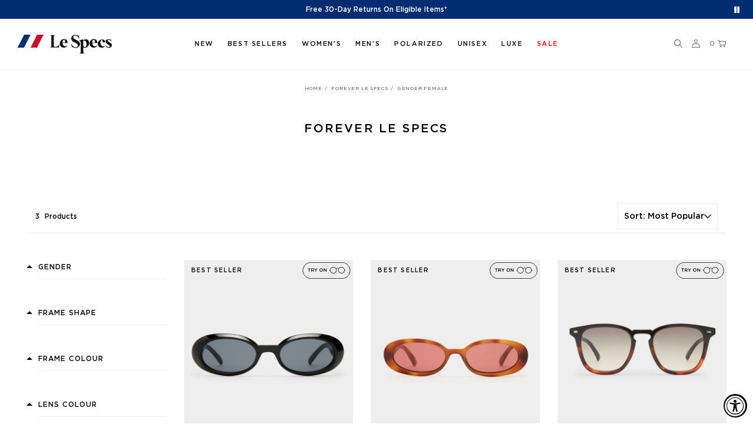

--- FILE ---
content_type: text/html; charset=utf-8
request_url: https://lespecs.com/collections/forever-le-specs/gender-female
body_size: 49192
content:















<!doctype html>
<!--[if IE 9]> <html class="ie9 no-js" lang="en"> <![endif]-->
<!--[if (gt IE 9)|!(IE)]><!-->
<html class="no-js" lang="en">
<!--<![endif]-->

<head>







  <meta charset="utf-8">
  <meta name="theme-color" content="#7796A8">
  <meta name="viewport" content="width=device-width,initial-scale=1,user-scalable=yes">

  <link rel="canonical" href="https://lespecs.com/collections/forever-le-specs/gender-female">


  
  
    <link rel="alternate"
      href="https://lespecs.com/collections/forever-le-specs/gender-female"
      hreflang="en-us" />
  



  
  
    <link rel="alternate"
      href="https://au.lespecs.com/collections/forever-le-specs/gender-female"
      hreflang="en-au" />
  
    <link rel="alternate"
      href="https://au.lespecs.com/collections/forever-le-specs/gender-female"
      hreflang="en-nz" />
  



  
  
    <link rel="alternate"
      href="https://lespecs.co.uk/collections/forever-le-specs/gender-female"
      hreflang="en-gb" />
  



  
  
    <link rel="alternate"
      href="https://intl.lespecs.com/collections/forever-le-specs/gender-female"
      hreflang="en-ca" />
  
    <link rel="alternate"
      href="https://intl.lespecs.com/collections/forever-le-specs/gender-female"
      hreflang="en-de" />
  
    <link rel="alternate"
      href="https://intl.lespecs.com/collections/forever-le-specs/gender-female"
      hreflang="en-fr" />
  
    <link rel="alternate"
      href="https://intl.lespecs.com/collections/forever-le-specs/gender-female"
      hreflang="en-gr" />
  
    <link rel="alternate"
      href="https://intl.lespecs.com/collections/forever-le-specs/gender-female"
      hreflang="en-se" />
  
    <link rel="alternate"
      href="https://intl.lespecs.com/collections/forever-le-specs/gender-female"
      hreflang="en-ie" />
  
    <link rel="alternate"
      href="https://intl.lespecs.com/collections/forever-le-specs/gender-female"
      hreflang="en-es" />
  
    <link rel="alternate"
      href="https://intl.lespecs.com/collections/forever-le-specs/gender-female"
      hreflang="en-nl" />
  
    <link rel="alternate"
      href="https://intl.lespecs.com/collections/forever-le-specs/gender-female"
      hreflang="en-it" />
  
    <link rel="alternate"
      href="https://intl.lespecs.com/collections/forever-le-specs/gender-female"
      hreflang="en-ch" />
  
    <link rel="alternate"
      href="https://intl.lespecs.com/collections/forever-le-specs/gender-female"
      hreflang="en-th" />
  
    <link rel="alternate"
      href="https://intl.lespecs.com/collections/forever-le-specs/gender-female"
      hreflang="en-sg" />
  
    <link rel="alternate"
      href="https://intl.lespecs.com/collections/forever-le-specs/gender-female"
      hreflang="en-at" />
  



  <link rel="alternate"
    href="https://intl.lespecs.com/collections/forever-le-specs/gender-female"
    hreflang="x-default" />


  <script src="https://www.youtube.com/player_api"></script>
<style>#shopify-section-vigor-policy{display:none !important}</style>
  
  <link rel="shortcut icon" href="//lespecs.com/cdn/shop/files/lespecs-favicon_32x32.png?v=1613783350" type="image/png">
  
  
  <title>
  Shop Forever Le Specs Products | Le Specs
   &ndash;
  Tagged &quot;Gender:Female&quot;
  
  </title>
  
  <meta name="description" content="Shop from our wide range of fforever Le Specs products from Le Specs United States. Free shipping on orders over $75. Free 30-day returns on eligible items. Zip Pay available. Student and graduate discounts.">
  
  <!-- /snippets/social-meta-tags.liquid -->


      <meta property="og:image" content="http://lespecs.com/cdn/shop/files/og-image_1200x628.jpg?v=5152326078435058105">
      <meta property="og:image:secure_url" content="http://lespecs.com/cdn/shop/files/og-image_1200x628.jpg?v=5152326078435058105"><meta property="og:site_name" content="Le Specs US">
<meta property="og:url" content="https://lespecs.com/collections/forever-le-specs/gender-female">
<meta property="og:title" content="Forever Le Specs">
<meta property="og:type" content="website">
<meta property="og:description" content="">

<meta name="twitter:site" content="@lespecsofficial">
<meta name="twitter:card" content="summary_large_image">
<meta name="twitter:title" content="Forever Le Specs">
<meta name="twitter:description" content="">

  <link rel="stylesheet" href="https://cdnjs.cloudflare.com/ajax/libs/material-design-iconic-font/2.2.0/css/material-design-iconic-font.min.css">
<link href="https://fonts.googleapis.com/css?family=Poppins:300,400,500,600,700" rel="stylesheet">
<link href="https://fonts.googleapis.com/css?family=Noticia+Text:400,700" rel="stylesheet">



<link href="//lespecs.com/cdn/shop/t/214/assets/vela-fonts.scss.css?v=106492717633407339831768539617" rel="stylesheet" type="text/css" media="all" />
<link href="//lespecs.com/cdn/shop/t/214/assets/styles.css?v=69439646193770035081768539577" rel="stylesheet" type="text/css" media="all" /> 
<link href="//lespecs.com/cdn/shop/t/214/assets/product-image-lightbox.scss.css?v=39301673487694972011768539617" rel="stylesheet" type="text/css" media="all" />
<link href="//lespecs.com/cdn/shop/t/214/assets/custom.scss.css?v=71857320081249538661768539617" rel="stylesheet" type="text/css" media="all" /> 


  
<script src="//lespecs.com/cdn/shop/t/214/assets/jquery.2.2.3.js?v=171730250359325013191768539558" type="text/javascript"></script>
<script>
    window.money = "${{amount}}";
	window.money_format = "${{amount}} USD";
	window.shop_currency = "USD";
	window.loading_url = "//lespecs.com/cdn/shop/t/214/assets/loading.gif?v=74321011833449561481768539566";
	window.file_url = "//lespecs.com/cdn/shop/files/?v=43424";
  	window.asset_url = "//lespecs.com/cdn/shop/t/214/assets/?v=43424";
  	window.ajaxcart_type = "only_mini_cart";
  	window.swatch_enable = false;
  	window.wishlist_enable = true;
  	window.wishlist_url = "";
  	window.sidebar_multichoise = true;
    window.float_header = true;
    window.review = true;
    window.countdown_format = "<ul class='clearfix'><li>%D<span>Days</span></li><li>%H <span>Hours</span></li><li>%M <span>Mins</span></li><li> %S <span>Sec</span></li></ul>";
</script>

  <script type="text/javascript" src="//lespecs.com/cdn/shop/t/214/assets/jquery.zoom.min.js?v=127655014540499679121768539565" defer=”defer”></script>
  <script>window.nfecShopVersion = '1700591849';window.nfecJsVersion = '449427';window.nfecCVersion = 72258</script>
  <script>window.performance && window.performance.mark && window.performance.mark('shopify.content_for_header.start');</script><meta id="shopify-digital-wallet" name="shopify-digital-wallet" content="/2979004480/digital_wallets/dialog">
<meta name="shopify-checkout-api-token" content="b04e504b22a825d84c75bb69b5d11e6f">
<meta id="in-context-paypal-metadata" data-shop-id="2979004480" data-venmo-supported="true" data-environment="production" data-locale="en_US" data-paypal-v4="true" data-currency="USD">
<link rel="alternate" type="application/atom+xml" title="Feed" href="/collections/forever-le-specs/gender-female.atom" />
<link rel="alternate" type="application/json+oembed" href="https://lespecs.com/collections/forever-le-specs/gender-female.oembed">
<script async="async" src="/checkouts/internal/preloads.js?locale=en-US"></script>
<script id="shopify-features" type="application/json">{"accessToken":"b04e504b22a825d84c75bb69b5d11e6f","betas":["rich-media-storefront-analytics"],"domain":"lespecs.com","predictiveSearch":true,"shopId":2979004480,"locale":"en"}</script>
<script>var Shopify = Shopify || {};
Shopify.shop = "lespecsus.myshopify.com";
Shopify.locale = "en";
Shopify.currency = {"active":"USD","rate":"1.0"};
Shopify.country = "US";
Shopify.theme = {"name":"15012025 Pre-Launch homepage","id":133344231509,"schema_name":"LeSpecs","schema_version":"v0.0.1","theme_store_id":null,"role":"main"};
Shopify.theme.handle = "null";
Shopify.theme.style = {"id":null,"handle":null};
Shopify.cdnHost = "lespecs.com/cdn";
Shopify.routes = Shopify.routes || {};
Shopify.routes.root = "/";</script>
<script type="module">!function(o){(o.Shopify=o.Shopify||{}).modules=!0}(window);</script>
<script>!function(o){function n(){var o=[];function n(){o.push(Array.prototype.slice.apply(arguments))}return n.q=o,n}var t=o.Shopify=o.Shopify||{};t.loadFeatures=n(),t.autoloadFeatures=n()}(window);</script>
<script id="shop-js-analytics" type="application/json">{"pageType":"collection"}</script>
<script defer="defer" async type="module" src="//lespecs.com/cdn/shopifycloud/shop-js/modules/v2/client.init-shop-cart-sync_BT-GjEfc.en.esm.js"></script>
<script defer="defer" async type="module" src="//lespecs.com/cdn/shopifycloud/shop-js/modules/v2/chunk.common_D58fp_Oc.esm.js"></script>
<script defer="defer" async type="module" src="//lespecs.com/cdn/shopifycloud/shop-js/modules/v2/chunk.modal_xMitdFEc.esm.js"></script>
<script type="module">
  await import("//lespecs.com/cdn/shopifycloud/shop-js/modules/v2/client.init-shop-cart-sync_BT-GjEfc.en.esm.js");
await import("//lespecs.com/cdn/shopifycloud/shop-js/modules/v2/chunk.common_D58fp_Oc.esm.js");
await import("//lespecs.com/cdn/shopifycloud/shop-js/modules/v2/chunk.modal_xMitdFEc.esm.js");

  window.Shopify.SignInWithShop?.initShopCartSync?.({"fedCMEnabled":true,"windoidEnabled":true});

</script>
<script>(function() {
  var isLoaded = false;
  function asyncLoad() {
    if (isLoaded) return;
    isLoaded = true;
    var urls = ["https:\/\/accessibly.onthemapmarketing.com\/public\/widget\/run.js?shop=lespecsus.myshopify.com","https:\/\/d3hw6dc1ow8pp2.cloudfront.net\/reviewsWidget.min.js?shop=lespecsus.myshopify.com","https:\/\/d1hcrjcdtouu7e.cloudfront.net\/js\/gdpr_cookie_consent.min.js?shop=lespecsus.myshopify.com","https:\/\/ecom-app.rakutenadvertising.io\/rakuten_advertising.js?shop=lespecsus.myshopify.com","https:\/\/tag.rmp.rakuten.com\/125601.ct.js?shop=lespecsus.myshopify.com"];
    for (var i = 0; i < urls.length; i++) {
      var s = document.createElement('script');
      s.type = 'text/javascript';
      s.async = true;
      s.src = urls[i];
      var x = document.getElementsByTagName('script')[0];
      x.parentNode.insertBefore(s, x);
    }
  };
  if(window.attachEvent) {
    window.attachEvent('onload', asyncLoad);
  } else {
    window.addEventListener('load', asyncLoad, false);
  }
})();</script>
<script id="__st">var __st={"a":2979004480,"offset":39600,"reqid":"a42404b9-14c5-4ba5-96dd-e5e64adb7fa8-1769110230","pageurl":"lespecs.com\/collections\/forever-le-specs\/gender-female","u":"b95b5b0a370f","p":"collection","rtyp":"collection","rid":263624065109};</script>
<script>window.ShopifyPaypalV4VisibilityTracking = true;</script>
<script id="captcha-bootstrap">!function(){'use strict';const t='contact',e='account',n='new_comment',o=[[t,t],['blogs',n],['comments',n],[t,'customer']],c=[[e,'customer_login'],[e,'guest_login'],[e,'recover_customer_password'],[e,'create_customer']],r=t=>t.map((([t,e])=>`form[action*='/${t}']:not([data-nocaptcha='true']) input[name='form_type'][value='${e}']`)).join(','),a=t=>()=>t?[...document.querySelectorAll(t)].map((t=>t.form)):[];function s(){const t=[...o],e=r(t);return a(e)}const i='password',u='form_key',d=['recaptcha-v3-token','g-recaptcha-response','h-captcha-response',i],f=()=>{try{return window.sessionStorage}catch{return}},m='__shopify_v',_=t=>t.elements[u];function p(t,e,n=!1){try{const o=window.sessionStorage,c=JSON.parse(o.getItem(e)),{data:r}=function(t){const{data:e,action:n}=t;return t[m]||n?{data:e,action:n}:{data:t,action:n}}(c);for(const[e,n]of Object.entries(r))t.elements[e]&&(t.elements[e].value=n);n&&o.removeItem(e)}catch(o){console.error('form repopulation failed',{error:o})}}const l='form_type',E='cptcha';function T(t){t.dataset[E]=!0}const w=window,h=w.document,L='Shopify',v='ce_forms',y='captcha';let A=!1;((t,e)=>{const n=(g='f06e6c50-85a8-45c8-87d0-21a2b65856fe',I='https://cdn.shopify.com/shopifycloud/storefront-forms-hcaptcha/ce_storefront_forms_captcha_hcaptcha.v1.5.2.iife.js',D={infoText:'Protected by hCaptcha',privacyText:'Privacy',termsText:'Terms'},(t,e,n)=>{const o=w[L][v],c=o.bindForm;if(c)return c(t,g,e,D).then(n);var r;o.q.push([[t,g,e,D],n]),r=I,A||(h.body.append(Object.assign(h.createElement('script'),{id:'captcha-provider',async:!0,src:r})),A=!0)});var g,I,D;w[L]=w[L]||{},w[L][v]=w[L][v]||{},w[L][v].q=[],w[L][y]=w[L][y]||{},w[L][y].protect=function(t,e){n(t,void 0,e),T(t)},Object.freeze(w[L][y]),function(t,e,n,w,h,L){const[v,y,A,g]=function(t,e,n){const i=e?o:[],u=t?c:[],d=[...i,...u],f=r(d),m=r(i),_=r(d.filter((([t,e])=>n.includes(e))));return[a(f),a(m),a(_),s()]}(w,h,L),I=t=>{const e=t.target;return e instanceof HTMLFormElement?e:e&&e.form},D=t=>v().includes(t);t.addEventListener('submit',(t=>{const e=I(t);if(!e)return;const n=D(e)&&!e.dataset.hcaptchaBound&&!e.dataset.recaptchaBound,o=_(e),c=g().includes(e)&&(!o||!o.value);(n||c)&&t.preventDefault(),c&&!n&&(function(t){try{if(!f())return;!function(t){const e=f();if(!e)return;const n=_(t);if(!n)return;const o=n.value;o&&e.removeItem(o)}(t);const e=Array.from(Array(32),(()=>Math.random().toString(36)[2])).join('');!function(t,e){_(t)||t.append(Object.assign(document.createElement('input'),{type:'hidden',name:u})),t.elements[u].value=e}(t,e),function(t,e){const n=f();if(!n)return;const o=[...t.querySelectorAll(`input[type='${i}']`)].map((({name:t})=>t)),c=[...d,...o],r={};for(const[a,s]of new FormData(t).entries())c.includes(a)||(r[a]=s);n.setItem(e,JSON.stringify({[m]:1,action:t.action,data:r}))}(t,e)}catch(e){console.error('failed to persist form',e)}}(e),e.submit())}));const S=(t,e)=>{t&&!t.dataset[E]&&(n(t,e.some((e=>e===t))),T(t))};for(const o of['focusin','change'])t.addEventListener(o,(t=>{const e=I(t);D(e)&&S(e,y())}));const B=e.get('form_key'),M=e.get(l),P=B&&M;t.addEventListener('DOMContentLoaded',(()=>{const t=y();if(P)for(const e of t)e.elements[l].value===M&&p(e,B);[...new Set([...A(),...v().filter((t=>'true'===t.dataset.shopifyCaptcha))])].forEach((e=>S(e,t)))}))}(h,new URLSearchParams(w.location.search),n,t,e,['guest_login'])})(!0,!0)}();</script>
<script integrity="sha256-4kQ18oKyAcykRKYeNunJcIwy7WH5gtpwJnB7kiuLZ1E=" data-source-attribution="shopify.loadfeatures" defer="defer" src="//lespecs.com/cdn/shopifycloud/storefront/assets/storefront/load_feature-a0a9edcb.js" crossorigin="anonymous"></script>
<script data-source-attribution="shopify.dynamic_checkout.dynamic.init">var Shopify=Shopify||{};Shopify.PaymentButton=Shopify.PaymentButton||{isStorefrontPortableWallets:!0,init:function(){window.Shopify.PaymentButton.init=function(){};var t=document.createElement("script");t.src="https://lespecs.com/cdn/shopifycloud/portable-wallets/latest/portable-wallets.en.js",t.type="module",document.head.appendChild(t)}};
</script>
<script data-source-attribution="shopify.dynamic_checkout.buyer_consent">
  function portableWalletsHideBuyerConsent(e){var t=document.getElementById("shopify-buyer-consent"),n=document.getElementById("shopify-subscription-policy-button");t&&n&&(t.classList.add("hidden"),t.setAttribute("aria-hidden","true"),n.removeEventListener("click",e))}function portableWalletsShowBuyerConsent(e){var t=document.getElementById("shopify-buyer-consent"),n=document.getElementById("shopify-subscription-policy-button");t&&n&&(t.classList.remove("hidden"),t.removeAttribute("aria-hidden"),n.addEventListener("click",e))}window.Shopify?.PaymentButton&&(window.Shopify.PaymentButton.hideBuyerConsent=portableWalletsHideBuyerConsent,window.Shopify.PaymentButton.showBuyerConsent=portableWalletsShowBuyerConsent);
</script>
<script data-source-attribution="shopify.dynamic_checkout.cart.bootstrap">document.addEventListener("DOMContentLoaded",(function(){function t(){return document.querySelector("shopify-accelerated-checkout-cart, shopify-accelerated-checkout")}if(t())Shopify.PaymentButton.init();else{new MutationObserver((function(e,n){t()&&(Shopify.PaymentButton.init(),n.disconnect())})).observe(document.body,{childList:!0,subtree:!0})}}));
</script>
<link id="shopify-accelerated-checkout-styles" rel="stylesheet" media="screen" href="https://lespecs.com/cdn/shopifycloud/portable-wallets/latest/accelerated-checkout-backwards-compat.css" crossorigin="anonymous">
<style id="shopify-accelerated-checkout-cart">
        #shopify-buyer-consent {
  margin-top: 1em;
  display: inline-block;
  width: 100%;
}

#shopify-buyer-consent.hidden {
  display: none;
}

#shopify-subscription-policy-button {
  background: none;
  border: none;
  padding: 0;
  text-decoration: underline;
  font-size: inherit;
  cursor: pointer;
}

#shopify-subscription-policy-button::before {
  box-shadow: none;
}

      </style>

<script>window.performance && window.performance.mark && window.performance.mark('shopify.content_for_header.end');</script>
  <!-- "snippets/shogun-products.liquid" was not rendered, the associated app was uninstalled -->

  <script> window['_fs_debug'] = false; window['_fs_host'] = 'fullstory.com'; window['_fs_org'] = 'MZA0K'; window['_fs_namespace'] = 'FS'; (function(m,n,e,t,l,o,g,y){ if (e in m) {if(m.console && m.console.log) { m.console.log('FullStory namespace conflict. Please set window["_fs_namespace"].');} return;} g=m[e]=function(a,b,s){g.q?g.q.push([a,b,s]):g._api(a,b,s);};g.q=[]; o=n.createElement(t);o.async=1;o.crossOrigin='anonymous';o.src='https://'+_fs_host+'/s/fs.js'; y=n.getElementsByTagName(t)[0];y.parentNode.insertBefore(o,y); g.identify=function(i,v,s){g(l,{uid:i},s);if(v)g(l,v,s)};g.setUserVars=function(v,s){g(l,v,s)};g.event=function(i,v,s){g('event',{n:i,p:v},s)}; g.shutdown=function(){g("rec",!1)};g.restart=function(){g("rec",!0)}; g.log = function(a,b) { g("log", [a,b]) }; g.consent=function(a){g("consent",!arguments.length||a)}; g.identifyAccount=function(i,v){o='account';v=v||{};v.acctId=i;g(o,v)}; g.clearUserCookie=function(){}; })(window,document,window['_fs_namespace'],'script','user'); </script>
  <!-- "snippets/sca-quick-view-init.liquid" was not rendered, the associated app was uninstalled -->
  

  


  
    <script type="text/javascript">
      var urlParams = new URL(window.location)
      var pageNumber = urlParams.searchParams.get('page') || 1
      localStorage.setItem('page-number', pageNumber)
    </script>
  

  <meta name="google-site-verification" content="KcDLo0b-RCXrQ-bYeh3HZxXxbz2jHVEkDdC8I6PpuUs" />

  <link rel="preload" as="style" href="//lespecs.com/cdn/shop/t/214/assets/theme.css?v=99526191149355840701768539579" onload="this.rel = 'stylesheet'">

  <!-- load FitMix script, must be done only once in HEAD -->
  <script src="//vto-advanced-integration-api.fittingbox.com/index.js" type="text/javascript" defer></script>
  <!-- load FitMix instance when the virtual try on button is clicked -->
  <script type="text/javascript">
    function hideVTOPopup() {
      const body = document.querySelector('body')
      const fitguide = document.querySelector('#FitGuide')
      const modalBackdrop = document.querySelector('.modal-backdrop.in')

      body.classList.remove('modal-open')
      fitguide.style.display = 'none'
      modalBackdrop.style.display = 'none'

      document.querySelector('#my-fitmix-container').style.display = 'none'
    }

    function onStopVTO() {
      myFitmixWidget.stopVto()
    }

    function selectFrame(e, sku) {
      var params = { apiKey: 'o7QocmLH8SpKrQtFpup8RT1i1ymqeOSlWtJatNC9', onStopVto: () => hideVTOPopup() };
      let frame = sku || $('[data-sku-frame]').data('sku-frame')

      document.querySelector('#my-fitmix-container').style.display = 'block'
  
      if(!window.myFitmixWidget) {
          myFitmixWidget = FitMix.createWidget('my-fitmix-container', params, function() {
            myFitmixWidget.setFrame(frame)
            myFitmixWidget.startVto('live');
          });
      } else {
        const prevPageNumber = localStorage.getItem('page-number')
        const currPageNumber = new URL(window.location).searchParams.get('page') || 1
        
          if (prevPageNumber != currPageNumber) {
            localStorage.setItem('page-number', currPageNumber)
            myFitmixWidget = FitMix.createWidget('my-fitmix-container', params, function() {
              myFitmixWidget.setFrame(frame)
            });
          } else {
            myFitmixWidget.setFrame(frame)
            myFitmixWidget.startVto('live');
          }
        
      } 

      if (e) {
        const currentFrame = document.querySelector('.product-variant_swatch.current')
        if (currentFrame) {
          currentFrame?.classList.remove('current')
        }
        e?.classList.add('current')
      } else {
        const currentFrame = document.querySelector(`[data-sku-swatch=${frame}]`)
        const activeSwatch = document.querySelector('.product-variant_swatch.current')
        if (activeSwatch) {
          activeSwatch?.classList.remove('current')
        }
        if (!currentFrame?.classList.contains('current')) {
          currentFrame?.classList.add('current')
        }
      }
    }
  </script>

 
  <!-- "snippets/pagefly-header.liquid" was not rendered, the associated app was uninstalled -->
  

<script id="sca_fg_cart_ShowGiftAsProductTemplate" type="text/template">
  
  <div class="item not-sca-qv" id="sca-freegift-{{productID}}">
    <a class="close_box" style="display: none;position: absolute;top:5px;right: 10px;font-size: 22px;font-weight: bold;cursor: pointer;text-decoration:none;color: #aaa;">×</a>
    <a href="/products/{{productHandle}}" target="_blank"><img style="margin-left: auto; margin-right: auto; width: 50%;" class="lazyOwl" data-src="{{productImageURL}}"></a>
    <div class="sca-product-shop">
      <div class="review-summary3">
        {% render 'okendo-reviews-product-rating-summary', product: product %}
      </div>
      <div class="f-fix"><span class="sca-product-title" style="white-space: nowrap;color:#000;{{showfgTitle}}">{{productTitle}}</span>
          <div id="product-variants-{{productID}}">
            <div class="sca-price" id="price-field-{{productID}}">
              <span class="sca-old-price">{{variant_compare_at_price}}</span>
              <span class="sca-special-price">{{variant_price}}</span>
            </div>
            <div id="stay-content-sca-freegift-{{productID}}" class="sca-fg-cart-item">
              <a class="close_box" style="display: none;position: absolute;top:5px;right: 10px;font-size: 22px;font-weight: bold;cursor: pointer;text-decoration:none;color: #aaa;">×</a>
              <select id="product-select-{{productID}}" name="id" style="display: none">
                {{optionVariantData}}
              </select>
            </div>
          </div>
          <button type='button' id="sca-btn-select-{{productID}}" class="sca-button" onclick="onclickSelect_{{productID}}();"><span>{{SelectButton}}</span></button>
          <button type='button' id="sca-btn-{{productID}}" class="sca-button" style="display: none"><span>{{AddToCartButton}}</span></button>
      </div>
    </div>
  </div>
  
</script>
<script id = "sca_fg_cart_ShowGiftAsProductScriptTemplate" type="text/template">
  
  
    var selectCallback_{{productID}}=function(t,a){if(t?(t.available?(SECOMAPP.jQuery("#sca-btn-{{productID}}").removeClass("disabled").removeAttr("disabled").html("<span>{{AddToCartButton}}</span>").fadeTo(200,1),SECOMAPP.jQuery("#sca-btn-{{productID}}").unbind("click"),SECOMAPP.jQuery("#sca-btn-{{productID}}").click(SECOMAPP.jQuery.proxy(function(){SECOMAPP.addGiftToCart(t.id,1)},t))):SECOMAPP.jQuery("#sca-btn-{{productID}}").html("<span>{{UnavailableButton}}</span>").addClass("disabled").attr("disabled","disabled").fadeTo(200,.5),t.compare_at_price>t.price?SECOMAPP.jQuery("#price-field-{{productID}}").html("<span class='sca-old-price'>"+SECOMAPP.formatMoney(t.compare_at_price)+"</span>&nbsp;<s class='sca-special-price'>"+SECOMAPP.formatMoney(t.price)+"</s>"):SECOMAPP.jQuery("#price-field-{{productID}}").html("<span class='sca-special-price'>"+SECOMAPP.formatMoney(t.price)+"</span>")):SECOMAPP.jQuery("#sca-btn-{{productID}}").html("<span>{{UnavailableButton}}</span>").addClass("disabled").attr("disabled","disabled").fadeTo(200,.5),t&&t.featured_image){var e=SECOMAPP.jQuery("#sca-freegift-{{productID}} img"),_=t.featured_image,c=e[0];Shopify.Image.switchImage(_,c,function(t,a,e){SECOMAPP.jQuery(e).parents("a").attr("href",t),SECOMAPP.jQuery(e).attr("src",t)})}},onclickSelect_{{productID}}=function(t){SECOMAPP.jQuery.getJSON("/products/{{productHandle}}.js",{_:(new Date).getTime()},function(t){SECOMAPP.jQuery(".owl-item #sca-freegift-{{productID}} span.sca-product-title").html(t.title);var e=[];SECOMAPP.jQuery.each(t.options,function(t,a){e[t]=a.name}),t.options=e;for(var a={{variantsGiftList}},_={{mainVariantsList}},c=t.variants.length-1;-1<c;c--)a.indexOf(t.variants[c].id)<0&&_.indexOf(t.variants[c].id)<0&&t.variants.splice(c,1);for(var o=_.length-1;-1<o;o--){var i=a[o],r=_[o],n=-1,s=-1;for(c=t.variants.length-1;-1<c;c--)t.variants[c].id==i?n=c:t.variants[c].id==r&&(s=c);-1<n&&-1<s&n!==s?("undefined"!=typeof SECOMAPP&&void 0!==SECOMAPP.fgsettings&&!0===SECOMAPP.fgsettings.sca_sync_gift&&void 0!==SECOMAPP.fgsettings.sca_fg_gift_variant_quantity_format&&"equal_original_inventory"===SECOMAPP.fgsettings.sca_fg_gift_variant_quantity_format&&(t.variants[n].available=t.variants[s].available,t.variants[n].inventory_management=t.variants[s].inventory_management),t.variants[n].option1=t.variants[s].option1,t.variants[n].options[0].name=t.variants[s].options[0].name,t.variants[n].options[1]&&(t.variants[n].options[1].name=t.variants[s].options[1].name,t.variants[n].option2=t.variants[s].option2),t.variants[n].options[2]&&(t.variants[n].options[2].name=t.variants[s].options[2].name,t.variants[n].option3=t.variants[s].option3),t.variants[n].title=t.variants[s].title,t.variants[n].name=t.variants[s].name,t.variants[n].public_title=t.variants[s].public_title,t.variants.splice(s,1)):(t.variants[s].id=i,t.variants[s].compare_at_price||(t.variants[s].compare_at_price=t.variants[s].price),t.variants[s].price=SECOMAPP.fgdata.giftid_price_mapping[i])}SECOMAPP.jQuery("#sca-btn-select-{{productID}}").hide(),SECOMAPP.jQuery("#product-select-{{productID}}").show(),SECOMAPP.jQuery("#sca-btn-{{productID}}").show(),SECOMAPP.jQuery("#stay-content-sca-freegift-{{productID}} .close_box").show(),SECOMAPP.jQuery("#stay-content-sca-freegift-{{productID}} .close_box").click(function(){SECOMAPP.jQuery("#stay-content-sca-freegift-{{productID}}").hide(),SECOMAPP.jQuery("#sca-btn-{{productID}}").hide(),SECOMAPP.jQuery("#sca-btn-select-{{productID}}").show()}),onclickSelect_{{productID}}=function(){SECOMAPP.jQuery("#stay-content-sca-freegift-{{productID}}").show(),SECOMAPP.jQuery("#sca-btn-{{productID}}").show(),SECOMAPP.jQuery("#sca-btn-select-{{productID}}").hide()},1==t.variants.length?(-1!==t.variants[0].title.indexOf("Default")&&SECOMAPP.jQuery("#sca-freegift-{{productID}} .selector-wrapper").hide(),1==t.variants[0].available&&(SECOMAPP.jQuery("#sca-btn-{{productID}}").show(),SECOMAPP.jQuery("#sca-btn-select-{{productID}}").hide(),SECOMAPP.jQuery("#sca-btn-{{productID}}").removeClass("disabled").removeAttr("disabled").html("<span>{{AddToCartButton}}</span>").fadeTo(200,1),SECOMAPP.jQuery("#sca-btn-{{productID}}").unbind("click"),SECOMAPP.jQuery("#sca-btn-{{productID}}").click(SECOMAPP.jQuery.proxy(function(){SECOMAPP.addGiftToCart(t.variants[0].id,1)},t)))):(new Shopify.OptionSelectors("product-select-{{productID}}",{product:t,onVariantSelected:selectCallback_{{productID}},enableHistoryState:!0}),SECOMAPP.jQuery("#stay-content-sca-freegift-{{productID}}").show(),SECOMAPP.jQuery("#stay-content-sca-freegift-{{productID}}").focus())})};1=={{variantsGiftList}}.length&&onclickSelect_{{productID}}();
  
</script>

<script id="sca_fg_cart_ShowGiftAsVariantTemplate" type="text/template">
  
  <div class="item not-sca-qv" id="sca-freegift-{{variantID}}">
    <a href="/products/{{productHandle}}?variant={{originalVariantID}}" target="_blank"><img style="margin-left: auto; margin-right: auto; width: 50%;" class="lazyOwl" data-src="{{variantImageURL}}"></a>
    <div class="sca-product-shop">
      <div class="review-summary3">
        {% render 'okendo-reviews-product-rating-summary', product: product %}
      </div>
      <div class="f-fix">
        <span class="sca-product-title" style="white-space: nowrap;color:#000;">{{variantTitle}}</span>
        <div class="sca-price">
          <span class="sca-old-price">{{variant_compare_at_price}}</span>
          <span class="sca-special-price">{{variant_price}}</span>
        </div>
        <button type="button" id="sca-btn{{variantID}}" class="sca-button" onclick="SECOMAPP.addGiftToCart({{variantID}},1);">
          <span>{{AddToCartButton}}</span>
        </button>
      </div>
    </div>
  </div>
  
</script>

<script id="sca_fg_prod_GiftList" type="text/template">
  
  <a style="text-decoration: none !important" id ="{{giftShowID}}" class="product-image freegif-product-image freegift-info-{{giftShowID}}"
     title="{{giftTitle}}" href="/products/{{productsHandle}}">
    <img class="not-sca-qv" src="{{giftImgUrl}}" alt="{{giftTitle}}" />
  </a>
  
</script>

<script id="sca_fg_prod_Gift_PopupDetail" type="text/template">
  
  <div class="sca-fg-item fg-info-{{giftShowID}}" style="display:none;z-index:2147483647;">
    <div class="sca-fg-item-options">
      <div class="sca-fg-item-option-title">
        <em>{{freegiftRuleName}}</em>
      </div>
      <div class="sca-fg-item-option-ct">
        <!--        <div class="sca-fg-image-item">
                        <img src="{{giftImgUrl}}" /> -->
        <div class="sca-fg-item-name">
          <a href="#">{{giftTitle}}</a>
        </div>
        <!--        </div> -->
      </div>
    </div>
  </div>
  
</script>

<script id="sca_fg_ajax_GiftListPopup" type="text/template">
  
  <div id="freegift_popup" class="mfp-hide">
    <div id="sca-fg-owl-carousel">
      <div id="freegift_cart_container" class="sca-fg-cart-container" style="display: none;">
        <div id="freegift_message" class="owl-carousel"></div>
      </div>
      <div id="sca-fg-slider-cart" style="display: none;">
        <div class="sca-fg-cart-title">
          <strong>{{popupTitle}}</strong>
        </div>
        <div id="sca_freegift_list" class="owl-carousel"></div>
      </div>
    </div>
  </div>
  
</script>

<script id="sca_fg_checkout_confirm_popup" type="text/template">
    
         <div class='sca-fg-checkout-confirm-popup' style='font-family: "Myriad","Cardo","Big Caslon","Bodoni MT",Georgia,serif; position: relative;background: #FFF;padding: 20px 20px 50px 20px;width: auto;max-width: 500px;margin: 20px auto;'>
             <h1 style='font-family: "Oswald","Cardo","Big Caslon","Bodoni MT",Georgia,serif;'>YOU CAN STILL ADD MORE!</h1>
             <p>You get 1 free item with every product purchased. It looks like you can still add more free item(s) to your cart. What would you like to do?</p>
             <p class='sca-fg-checkout-confirm-buttons' style='float: right;'>
                 <a class='btn popup-modal-dismiss action_button add_to_cart' href='#' style='width: 200px !important;margin-right: 20px;'>ADD MORE</a>
                 <a class='btn checkout__button continue-checkout action_button add_to_cart' href='/checkout' style='width: 200px !important;'>CHECKOUT</a>
             </p>
         </div>
    
</script>



<link href="//lespecs.com/cdn/shop/t/214/assets/sca.freegift.css?v=150263613090222224851768539574" rel="stylesheet" type="text/css" media="all" />
<script src="//lespecs.com/cdn/shopifycloud/storefront/assets/themes_support/option_selection-b017cd28.js" type="text/javascript"></script>
<script data-cfasync="false">
    Shopify.money_format = "${{amount}}";
    //enable checking free gifts condition when checkout clicked
    if ((typeof SECOMAPP) === 'undefined') { window.SECOMAPP = {}; };
    SECOMAPP.enableOverrideCheckout = true;
    //    SECOMAPP.preStopAppCallback = function(cart){
    //        if(typeof yotpo!=='undefined' && typeof yotpo.initWidgets==='function'){
    //            yotpo.initWidgets();
    //        }
    //    }
</script>
<script data-cfasync="false" type="text/javascript">
  /* Smart Ecommerce App (SEA Inc)
  * http://www.secomapp.com
  * Do not reuse those source codes if don't have permission of us.
  * */
  
  
  (function(){if(!Array.isArray){Array.isArray=function(e){return Object.prototype.toString.call(e)==="[object Array]"}}"function"!==typeof Object.create&&(Object.create=function(e){function t(){}t.prototype=e;return new t});if(!Object.keys){Object.keys=function(e){var t=[],r;for(r in e){if(Object.prototype.hasOwnProperty.call(e,r)){t.push(r)}}return t}}if(!String.prototype.endsWith){Object.defineProperty(String.prototype,"endsWith",{value:function(e,t){var r=this.toString();if(t===undefined||t>r.length){t=r.length}t-=e.length;var i=r.indexOf(e,t);return i!==-1&&i===t},writable:true,enumerable:true,configurable:true})}if(!Array.prototype.indexOf){Array.prototype.indexOf=function(e,t){var r;if(this==null){throw new TypeError('"this" is null or not defined')}var i=Object(this);var n=i.length>>>0;if(n===0){return-1}var o=+t||0;if(Math.abs(o)===Infinity){o=0}if(o>=n){return-1}r=Math.max(o>=0?o:n-Math.abs(o),0);while(r<n){if(r in i&&i[r]===e){return r}r++}return-1}}if(!Array.prototype.forEach){Array.prototype.forEach=function(e,t){var r,i;if(this==null){throw new TypeError(" this is null or not defined")}var n=Object(this);var o=n.length>>>0;if(typeof e!=="function"){throw new TypeError(e+" is not a function")}if(arguments.length>1){r=t}i=0;while(i<o){var a;if(i in n){a=n[i];e.call(r,a,i,n)}i++}}}console=console||{};console.log=console.log||function(){};if(typeof Shopify==="undefined"){Shopify={}}if(typeof Shopify.onError!=="function"){Shopify.onError=function(){}}if(typeof SECOMAPP==="undefined"){SECOMAPP={}}SECOMAPP.removeGiftsVariant=function(e){setTimeout(function(){try{e("select option").not(".sca-fg-cart-item select option").filter(function(){var t=e(this).val();var r=e(this).text();if(r.indexOf(" - ")!==-1){r=r.slice(0,r.indexOf(" - "))}var i=[];if(r.indexOf(" / ")!==-1){i=r.split(" / ");r=i[i.length-1]}if(typeof SECOMAPP.gifts_list_avai!=="undefined"&&typeof SECOMAPP.gifts_list_avai[t]!=="undefined"||r.endsWith("% off)")){e(this).parent("select").find("option").not(".sca-fg-cart-item select option").filter(function(){var i=e(this).val();var n=e(this).text();return n.endsWith(r)||i==t}).remove();e(".dropdown *,ul li,label,div").filter(function(){var i=e(this).html(),n=e(this).data("value");return i&&i.endsWith(r)||n==t}).remove();return true}return false})}catch(e){console.log(e)}},500)};SECOMAPP.formatMoney=function(e,t){if(typeof e=="string"){e=e.replace(".","")}var r="";var i=typeof Shopify!=="undefined"&&typeof Shopify.money_format!=="undefined"?Shopify.money_format:"{{amount}}";var n=/\{\{\s*(\w+)\s*\}\}/;var o=t||(typeof this.fgsettings.sca_currency_format==="string"&&this.fgsettings.sca_currency_format.indexOf("amount")>-1?this.fgsettings.sca_currency_format:null)||i;if(o.indexOf("amount_no_decimals_no_comma_separator")<0&&o.indexOf("amount_no_comma_separator_up_cents")<0&&o.indexOf("amount_up_cents")<0&&typeof Shopify.formatMoney==="function"){return Shopify.formatMoney(e,o)}function a(e,t){return typeof e=="undefined"?t:e}function f(e,t,r,i,n,o){t=a(t,2);r=a(r,",");i=a(i,".");if(isNaN(e)||e==null){return 0}e=(e/100).toFixed(t);var f=e.split("."),c=f[0].replace(/(\d)(?=(\d\d\d)+(?!\d))/g,"$1"+r),s=f[1]?!n||!o?i+f[1]:n+f[1]+o:"";return c+s}switch(o.match(n)[1]){case"amount":r=f(e,2);break;case"amount_no_decimals":r=f(e,0);break;case"amount_with_comma_separator":r=f(e,2,",",".");break;case"amount_no_decimals_with_comma_separator":r=f(e,0,",",".");break;case"amount_no_decimals_no_comma_separator":r=f(e,0,"","");break;case"amount_up_cents":r=f(e,2,",","","<sup>","</sup>");break;case"amount_no_comma_separator_up_cents":r=f(e,2,"","","<sup>","</sup>");break}return o.replace(n,r)};SECOMAPP.setCookie=function(e,t,r,i,n){var o=new Date;o.setTime(o.getTime()+r*24*60*60*1e3+i*60*1e3);var a="expires="+o.toUTCString();document.cookie=e+"="+t+";"+a+(n?";path="+n:";path=/")};SECOMAPP.deleteCookie=function(e,t){document.cookie=e+"=; expires=Thu, 01 Jan 1970 00:00:00 UTC; "+(t?";path="+t:";path=/")};SECOMAPP.getCookie=function(e){var t=e+"=";var r=document.cookie.split(";");for(var i=0;i<r.length;i++){var n=r[i];while(n.charAt(0)==" ")n=n.substring(1);if(n.indexOf(t)==0)return n.substring(t.length,n.length)}return""};SECOMAPP.getQueryString=function(){var e={};var t=window.location.search.substring(1);var r=t.split("&");for(var i=0;i<r.length;i++){var n=r[i].split("=");if(typeof e[n[0]]==="undefined"){e[n[0]]=decodeURIComponent(n[1])}else if(typeof e[n[0]]==="string"){var o=[e[n[0]],decodeURIComponent(n[1])];e[n[0]]=o}else{e[n[0]].push(decodeURIComponent(n[1]))}}return e};SECOMAPP.freegifts_product_json=function(e){if(e){for(var t=0;t<e.options.length;t++)if(typeof e.options[t]!=="undefined"&&typeof e.options[t].values!=="undefined"){var r=e.options[t];for(var i=0;i<r.values.length;i++)(r.values[i].endsWith("(Freegifts)")||r.values[i].endsWith("% off)"))&&(r.values.splice(i,1),i--)}for(var n=function(e){for(var t in e)if(e.hasOwnProperty(t))return!1;return!0},o=e.price,a=e.price_max,f=e.price_min,c=e.compare_at_price,s=e.compare_at_price_max,p=e.compare_at_price_min,t=0;t<e.variants.length;t++){var i=e.variants[t],u=i.option3?i.option3:i.option2?i.option2:i.option1;"undefined"!=typeof SECOMAPP&&"undefined"!=typeof SECOMAPP.gifts_list_avai&&!n(SECOMAPP.gifts_list_avai)&&"undefined"!=typeof SECOMAPP.gifts_list_avai[i.id]||u.endsWith("(Freegifts)")||u.endsWith("% off)")?(e.variants.splice(t,1),t-=1):(a>=i.price&&(a=i.price,o=i.price),f<=i.price&&(f=i.price),i.compare_at_price&&(s>=i.compare_at_price&&(s=i.compare_at_price,c=i.compare_at_price),p<=i.compare_at_price&&(p=i.compare_at_price)),1==i.available&&(e.available=!0))}e.price=o,e.price_max=f,e.price_min=a,e.compare_at_price=c,e.compare_at_price_max=p,e.compare_at_price_min=s,e.price_varies=f>a?!0:!1,e.compare_at_price_varies=p>s?!0:!1}return e};SECOMAPP.fg_codes=[];if(SECOMAPP.getCookie("sca_fg_codes")!==""){SECOMAPP.fg_codes=JSON.parse(SECOMAPP.getCookie("sca_fg_codes"))}var e=SECOMAPP.getQueryString();if(e["freegifts_code"]&&SECOMAPP.fg_codes.indexOf(e["freegifts_code"])===-1){if(typeof SECOMAPP.activateOnlyOnePromoCode!=="undefined"&&SECOMAPP.activateOnlyOnePromoCode===true){SECOMAPP.fg_codes=[]}SECOMAPP.fg_codes.push(e["freegifts_code"]);SECOMAPP.setCookie("sca_fg_codes",JSON.stringify(SECOMAPP.fg_codes))}})();
  
  ;SECOMAPP.customer={};SECOMAPP.customer.orders=[];SECOMAPP.customer.freegifts=[];;SECOMAPP.customer.email=null;SECOMAPP.customer.first_name=null;SECOMAPP.customer.last_name=null;SECOMAPP.customer.tags=null;SECOMAPP.customer.orders_count=null;SECOMAPP.customer.total_spent=null;
</script>


  <!-- "snippets/shogun-head.liquid" was not rendered, the associated app was uninstalled -->

  
  <!-- Hotjar Tracking Code for https://au.lespecs.com/ -->
  <script>
      (function(h,o,t,j,a,r){
          h.hj=h.hj||function(){(h.hj.q=h.hj.q||[]).push(arguments)};
          h._hjSettings={hjid:2368711,hjsv:6};
          a=o.getElementsByTagName('head')[0];
          r=o.createElement('script');r.async=1;
          r.src=t+h._hjSettings.hjid+j+h._hjSettings.hjsv;
          a.appendChild(r);
      })(window,document,'https://static.hotjar.com/c/hotjar-','.js?sv=');
  </script>  
  <!-- END Hotjar Tracking Code for https://au.lespecs.com/ -->

  

  
    <script>

const botPattern = "(googlebot\/|bot|Googlebot-Mobile|Googlebot-Image|Google favicon|Mediapartners-Google|bingbot|slurp|java|wget|curl|Commons-HttpClient|Python-urllib|libwww|httpunit|nutch|phpcrawl|msnbot|jyxobot|FAST-WebCrawler|FAST Enterprise Crawler|biglotron|teoma|convera|seekbot|gigablast|exabot|ngbot|ia_archiver|GingerCrawler|webmon |httrack|webcrawler|grub.org|UsineNouvelleCrawler|antibot|netresearchserver|speedy|fluffy|bibnum.bnf|findlink|msrbot|panscient|yacybot|AISearchBot|IOI|ips-agent|tagoobot|MJ12bot|dotbot|woriobot|yanga|buzzbot|mlbot|yandexbot|purebot|Linguee Bot|Voyager|CyberPatrol|voilabot|baiduspider|citeseerxbot|spbot|twengabot|postrank|turnitinbot|scribdbot|page2rss|sitebot|linkdex|Adidxbot|blekkobot|ezooms|dotbot|Mail.RU_Bot|discobot|heritrix|findthatfile|europarchive.org|NerdByNature.Bot|sistrix crawler|ahrefsbot|Aboundex|domaincrawler|wbsearchbot|summify|ccbot|edisterbot|seznambot|ec2linkfinder|gslfbot|aihitbot|intelium_bot|facebookexternalhit|yeti|RetrevoPageAnalyzer|lb-spider|sogou|lssbot|careerbot|wotbox|wocbot|ichiro|DuckDuckBot|lssrocketcrawler|drupact|webcompanycrawler|acoonbot|openindexspider|gnam gnam spider|web-archive-net.com.bot|backlinkcrawler|coccoc|integromedb|content crawler spider|toplistbot|seokicks-robot|it2media-domain-crawler|ip-web-crawler.com|siteexplorer.info|elisabot|proximic|changedetection|blexbot|arabot|WeSEE:Search|niki-bot|CrystalSemanticsBot|rogerbot|360Spider|psbot|InterfaxScanBot|Lipperhey SEO Service|CC Metadata Scaper|g00g1e.net|GrapeshotCrawler|urlappendbot|brainobot|fr-crawler|binlar|SimpleCrawler|Livelapbot|Twitterbot|cXensebot|smtbot|bnf.fr_bot|A6-Indexer|ADmantX|Facebot|Twitterbot|OrangeBot|memorybot|AdvBot|MegaIndex|SemanticScholarBot|ltx71|nerdybot|xovibot|BUbiNG|Qwantify|archive.org_bot|Applebot|TweetmemeBot|crawler4j|findxbot|SemrushBot|yoozBot|lipperhey|y!j-asr|Domain Re-Animator Bot|AddThis)";
const re = new RegExp(botPattern, 'i');
const userAgent = navigator.userAgent;
const isCrawler = re.test(userAgent)

// Prevent IP redirection on Theme Customizer
if (!Shopify.designMode) {
    (function() {

        function setCookie(name,value,days) {
            let expires = "";
            if (days) {
                let date = new Date();
                date.setTime(date.getTime() + (days*24*60*60*1000));
                expires = "; expires=" + date.toUTCString();
            }
            document.cookie = name + "=" + (value || "")  + expires + "; path=/";
        }

        function getCookie(name) {
            const nameEQ = name + "=";
            let ca = document.cookie.split(';');
            for(let i=0;i < ca.length;i++) {
                let c = ca[i];
                while (c.charAt(0)==' ') c = c.substring(1,c.length);
                if (c.indexOf(nameEQ) == 0) return c.substring(nameEQ.length,c.length);
            }
            return null;
        }

        function eraseCookie(name) {   
            document.cookie = name +'=; Path=/; Expires=Thu, 01 Jan 1970 00:00:01 GMT;';
        }

        function httpGet(theUrl){
                const xmlHttp = new XMLHttpRequest();
                xmlHttp.open( "GET", theUrl, false ); // false for synchronous request
                xmlHttp.send( null );
                return xmlHttp.responseText;
        }

        const data = httpGet("/browsing_context_suggestions.json");
        let country = JSON.parse(data).detected_values.country;
        const auGroup = ['Australia','New Zealand'];
        let store = "lespecsus.myshopify.com";
        let pathName = '';
        
            pathName = window.location.pathname;
        
        
        console.log('User country :>> ', country.name);

        // Domains:
        // AU/NZ: lespecs.myshopify.com | https://au.lespecs.com
        // US: lespecsus.myshopify.com | https://lespecs.com
        // INTL/EU: lespecseu.myshopify.com | https://intl.lespecs.com
        // UK: lespecsuk.myshopify.com | https://lespecs.co.uk/

        function checkGEOLocation() {
            pathName = pathName.substr(pathName.indexOf('/') + 1);
            if (store == "lespecs.myshopify.com") {
                // check if the user is not from AU and NZ
                if (!auGroup.includes(country.name)) {
                    if (country.name == 'United States') {
                        // redirect to US store
                        window.location.href = "https://lespecs.com/"+ pathName;

                    } else if (country.name == 'United Kingdom') {
                        // redirect to UK store
                        window.location.href = "https://lespecs.co.uk/"+ pathName;

                    } else {
                        // redirect to INTL store
                        window.location.href = "https://intl.lespecs.com/"+ pathName;
                    }
                }
            }
            // Visiting US store
            if (store == "lespecsus.myshopify.com") {
                // check if customers are from AU and NZ
                if (auGroup.includes(country.name)) {
                    // redirect to AU store
                    window.location.href = "https://au.lespecs.com/"+ pathName;

                } else if (country.name == 'United Kingdom') {
                    // redirect to UK store
                    window.location.href = "https://lespecs.co.uk/"+ pathName;

                } else if (country.name != 'United States') {
                    // redirect to INTL store
                    window.location.href = "https://intl.lespecs.com/"+ pathName;

                }
            }
            // Visiting INTL/EU Store
            if (store == "lespecseu.myshopify.com") {
                // check if customers are from AU and NZ
                if (auGroup.includes(country.name)) {
                    // redirect to AU store
                    window.location.href = "https://au.lespecs.com/"+ pathName;

                } else if (country.name == 'United States') {
                    // redirect to US store
                    window.location.href = "https://lespecs.com/"+ pathName;
                    
                } else if (country.name == 'United Kingdom') {
                    // redirect to UK store
                    window.location.href = "https://lespecs.co.uk/"+ pathName;
                }
            }
            // Visiting UK store
            if (store == "lespecsuk.myshopify.com") {
                // check if customers are from AU and NZ
                if (auGroup.includes(country.name)) {
                    // redirect to AU store
                    window.location.href = "https://au.lespecs.com/"+ pathName;

                } else if (country.name == 'United States') {
                    // redirect to US store
                    window.location.href = "https://lespecs.com/"+ pathName;

                } else if (country.name != 'United Kingdom') {
                    // redirect to INTL store
                    window.location.href = "https://intl.lespecs.com/"+ pathName;

                }
            }
        }

        // GEO Location redirect
        const url = new URL(window.location.href);
        const redirect = url.searchParams.get('redirect');
        const cookieRedirect = getCookie('redirect');

        // if redirect false, don't redirect, set cookie for 7 days
        if (redirect == 'false') {
            // set redirect cookie
            setCookie('redirect', 'false', 7 );

        } else if(cookieRedirect && cookieRedirect == 'false'){

        }
        else{
            if (!isCrawler) {
                checkGEOLocation();
            }
        }
    })();
}
</script>
  
  
  
    


  
  

  



  <!--begin-boost-pfs-filter-css-->
    <link href="//lespecs.com/cdn/shop/t/214/assets/boost-pfs-init.css?v=139901237528844048821768539617" rel="stylesheet" type="text/css" media="all" />
  <link rel="preload stylesheet" href="//lespecs.com/cdn/shop/t/214/assets/boost-pfs-general.css?v=154234265799548410601768539617" as="style">
  <link rel="preload stylesheet" href="//lespecs.com/cdn/shop/t/214/assets/boost-pfs-otp.css?v=99239451087042354351768539617" as="style"><link href="//lespecs.com/cdn/shop/t/214/assets/boost-pfs-custom.css?v=93669842059202105071768539617" rel="stylesheet" type="text/css" media="all" />
<style data-id="boost-pfs-style">
    .boost-pfs-filter-option-title-text {color: rgba(5,5,5,1);font-size: 12px;font-weight: 400;text-transform: uppercase;font-family: Gotham-MediumItalic,Arial,sans-serif;}

   .boost-pfs-filter-tree-v .boost-pfs-filter-option-title-text:before {border-top-color: rgba(5,5,5,1);}
    .boost-pfs-filter-tree-v .boost-pfs-filter-option.boost-pfs-filter-option-collapsed .boost-pfs-filter-option-title-text:before {border-bottom-color: rgba(5,5,5,1);}
    .boost-pfs-filter-tree-h .boost-pfs-filter-option-title-heading:before {border-right-color: rgba(5,5,5,1);
        border-bottom-color: rgba(5,5,5,1);}

    .boost-pfs-filter-refine-by .boost-pfs-filter-option-title h3 {}

    .boost-pfs-filter-option-content .boost-pfs-filter-option-item-list .boost-pfs-filter-option-item button,
    .boost-pfs-filter-option-content .boost-pfs-filter-option-item-list .boost-pfs-filter-option-item .boost-pfs-filter-button,
    .boost-pfs-filter-option-range-amount input,
    .boost-pfs-filter-tree-v .boost-pfs-filter-refine-by .boost-pfs-filter-refine-by-items .refine-by-item,
    .boost-pfs-filter-refine-by-wrapper-v .boost-pfs-filter-refine-by .boost-pfs-filter-refine-by-items .refine-by-item,
    .boost-pfs-filter-refine-by .boost-pfs-filter-option-title,
    .boost-pfs-filter-refine-by .boost-pfs-filter-refine-by-items .refine-by-item>a,
    .boost-pfs-filter-refine-by>span,
    .boost-pfs-filter-clear,
    .boost-pfs-filter-clear-all{font-size: 12px;font-family: Gotham-Medium;}
    .boost-pfs-filter-tree-h .boost-pfs-filter-pc .boost-pfs-filter-refine-by-items .refine-by-item .boost-pfs-filter-clear .refine-by-type,
    .boost-pfs-filter-refine-by-wrapper-h .boost-pfs-filter-pc .boost-pfs-filter-refine-by-items .refine-by-item .boost-pfs-filter-clear .refine-by-type {}

    .boost-pfs-filter-option-multi-level-collections .boost-pfs-filter-option-multi-level-list .boost-pfs-filter-option-item .boost-pfs-filter-button-arrow .boost-pfs-arrow:before,
    .boost-pfs-filter-option-multi-level-tag .boost-pfs-filter-option-multi-level-list .boost-pfs-filter-option-item .boost-pfs-filter-button-arrow .boost-pfs-arrow:before {}

    .boost-pfs-filter-refine-by-wrapper-v .boost-pfs-filter-refine-by .boost-pfs-filter-refine-by-items .refine-by-item .boost-pfs-filter-clear:after,
    .boost-pfs-filter-refine-by-wrapper-v .boost-pfs-filter-refine-by .boost-pfs-filter-refine-by-items .refine-by-item .boost-pfs-filter-clear:before,
    .boost-pfs-filter-tree-v .boost-pfs-filter-refine-by .boost-pfs-filter-refine-by-items .refine-by-item .boost-pfs-filter-clear:after,
    .boost-pfs-filter-tree-v .boost-pfs-filter-refine-by .boost-pfs-filter-refine-by-items .refine-by-item .boost-pfs-filter-clear:before,
    .boost-pfs-filter-refine-by-wrapper-h .boost-pfs-filter-pc .boost-pfs-filter-refine-by-items .refine-by-item .boost-pfs-filter-clear:after,
    .boost-pfs-filter-refine-by-wrapper-h .boost-pfs-filter-pc .boost-pfs-filter-refine-by-items .refine-by-item .boost-pfs-filter-clear:before,
    .boost-pfs-filter-tree-h .boost-pfs-filter-pc .boost-pfs-filter-refine-by-items .refine-by-item .boost-pfs-filter-clear:after,
    .boost-pfs-filter-tree-h .boost-pfs-filter-pc .boost-pfs-filter-refine-by-items .refine-by-item .boost-pfs-filter-clear:before {}
    .boost-pfs-filter-option-range-slider .noUi-value-horizontal {}

    .boost-pfs-filter-tree-mobile-button button,
    .boost-pfs-filter-top-sorting-mobile button {}
    .boost-pfs-filter-top-sorting-mobile button>span:after {}
  </style>



  <!--end-boost-pfs-filter-css-->

  <script type="application/ld+json">

    {
        "@context": "https://schema.org",
        "@type": "BreadcrumbList",
        "name": "Forever Le Specs",
        "itemListElement": [{
            "@type": "ListItem",
            "position": 1,
            "name": "Le Specs US",
            "item": "https://lespecs.com"
        },{
            "@type": "ListItem",
            "position": 2,
            "name": "Forever Le Specs",
            "item": "https://lespecs.com/collections/forever-le-specs/gender-female"
        }]
    }

</script>


  <!-- Astro build -->
  <link href="//lespecs.com/cdn/shop/t/214/assets/mindarc-astro.css?v=166554068903846547091768539568" rel="stylesheet" type="text/css" media="all" />
  <script src="//lespecs.com/cdn/shop/t/214/assets/mindarc-astro.vendors.js?v=136341370187257866321768539569" defer></script>
  <script src="//lespecs.com/cdn/shop/t/214/assets/mindarc-astro.js?v=37540190151207993911768539568" defer></script>
  <!-- Astro build -->

<script type="text/javascript" async>
                        window.AirrobeShopifyData = {
                          currencyCode: "USD",
                          
                          
                          
                             unavailable: true,
                          
                          productCategory: "",
                          productBrand: ""
                        }
                      </script>
  
	  



<script async src="https://snapui.searchspring.io/b3964c/bundle.js" id="searchspring-context">
	 
			collection = { id: "263624065109", name: "Forever Le Specs", handle: "forever-le-specs" };
		
		tags = ["Gender:Female"];
	
		template = "collection";
	
	format = "${{amount}}";

</script>
  
                     

  

  <script type="application/json" id="oke-reviews-settings">{"subscriberId":"cfb629fa-bc79-4169-9607-2fe6ba595aac","analyticsSettings":{"provider":"ua"},"locale":"en","widgetSettings":{"reviewsWidget":{"tabs":{"reviews":true,"questions":true},"header":{"columnDistribution":"center","verticalAlignment":"top","blocks":[{"columnWidth":"one-third","modules":[{"name":"rating-average","layout":"one-line"},{"name":"rating-breakdown","backgroundColor":"#F4F4F6","shadingColor":"#050505","stretchMode":"contain"}],"textAlignment":"left"},{"columnWidth":"one-third","modules":[{"name":"recommended"},{"name":"attributes","layout":"stacked","stretchMode":"stretch"}],"textAlignment":"center"},{"columnWidth":"full","modules":[{"name":"reviews-summary","heading":"Reviews Summary","maxTextLines":5}],"textAlignment":"center"}]},"style":{"showDates":true,"border":{"color":"#050505","width":{"value":1,"unit":"px"}},"bodyFont":{"hasCustomFontSettings":false},"headingFont":{"hasCustomFontSettings":false},"filters":{"backgroundColorActive":"#050505","backgroundColor":"#FFFFFF","borderColor":"#050505","borderRadius":{"value":0,"unit":"px"},"borderColorActive":"#050505","textColorActive":"#FFFFFF","textColor":"#050505","searchHighlightColor":"#B2F9E9"},"avatar":{"backgroundColor":"#050505","placeholderTextColor":"#FFFFFF","size":{"value":48,"unit":"px"},"enabled":true},"stars":{"height":{"value":18,"unit":"px"},"globalOverrideSettings":{"backgroundColor":"#E5E5E5","foregroundColor":"#FFCF2A"}},"shadingColor":"#FFFFFF","productImageSize":{"value":48,"unit":"px"},"button":{"backgroundColorActive":"#050505","borderColorHover":"#050505","backgroundColor":"#050505","borderColor":"#050505","backgroundColorHover":"#050505","textColorHover":"#FFFFFF","borderRadius":{"value":0,"unit":"px"},"borderWidth":{"value":1,"unit":"px"},"borderColorActive":"#050505","textColorActive":"#FFFFFF","textColor":"#FFFFFF","font":{"hasCustomFontSettings":false}},"highlightColor":"#050505","spaceAbove":{"value":20,"unit":"px"},"text":{"primaryColor":"#050505","fontSizeRegular":{"value":14,"unit":"px"},"fontSizeLarge":{"value":20,"unit":"px"},"fontSizeSmall":{"value":12,"unit":"px"},"secondaryColor":"#050505"},"spaceBelow":{"value":20,"unit":"px"},"attributeBar":{"style":"default","backgroundColor":"#D3D4DD","shadingColor":"#050505","markerColor":"#050505"}},"showWhenEmpty":true,"reviews":{"list":{"layout":{"collapseReviewerDetails":false,"columnAmount":4,"name":"default","showAttributeBars":true,"borderStyle":"full","showProductVariantName":false,"showProductDetails":"only-when-grouped"},"loyalty":{"maxInitialAchievements":3},"initialPageSize":2,"replyTruncation":{"bodyMaxLines":4,"enabled":true},"media":{"layout":"featured","size":{"value":200,"unit":"px"}},"truncation":{"bodyMaxLines":4,"truncateAll":false,"enabled":true},"loadMorePageSize":2},"controls":{"filterMode":"closed","freeTextSearchEnabled":false,"writeReviewButtonEnabled":true,"defaultSort":"has_media desc"}}},"reviewsBadge":{"layout":"large","colorScheme":"dark"},"reviewsTab":{"enabled":false},"mediaGrid":{"showMoreArrow":{"arrowColor":"#676986","enabled":true,"backgroundColor":"#f4f4f6"},"infiniteScroll":false,"gridStyleDesktop":{"layout":"default-desktop"},"gridStyleMobile":{"layout":"default-mobile"},"linkText":"Read More","stars":{"backgroundColor":"#E5E5E5","foregroundColor":"#FFCF2A","height":{"value":12,"unit":"px"}},"gapSize":{"value":10,"unit":"px"}},"starRatings":{"showWhenEmpty":false,"style":{"globalOverrideSettings":{"backgroundColor":"#E5E5E5","foregroundColor":"#FFCF2A","interspace":2,"showBorder":false},"spaceAbove":{"value":0,"unit":"px"},"text":{"content":"review-count","style":"number-and-text","brackets":false},"singleStar":false,"height":{"value":15,"unit":"px"},"spaceBelow":{"value":0,"unit":"px"}},"clickBehavior":"scroll-to-widget"},"homepageCarousel":{"slidesPerPage":{"large":3,"medium":2},"style":{"border":{"color":"#E5E5EB","width":{"value":1,"unit":"px"}},"layout":{"name":"default","reviewDetailsPosition":"below","showProductName":false,"showAttributeBars":false,"showProductDetails":"only-when-grouped"},"showDates":true,"highlightColor":"#0E7A82","spaceAbove":{"value":20,"unit":"px"},"arrows":{"color":"#676986","size":{"value":24,"unit":"px"},"enabled":true},"avatar":{"backgroundColor":"#E5E5EB","placeholderTextColor":"#2C3E50","size":{"value":48,"unit":"px"},"enabled":true},"media":{"size":{"value":80,"unit":"px"},"imageGap":{"value":4,"unit":"px"},"enabled":true},"stars":{"height":{"value":18,"unit":"px"},"globalOverrideSettings":{"backgroundColor":"#E5E5E5","foregroundColor":"#FFCF2A"}},"text":{"primaryColor":"#2C3E50","fontSizeRegular":{"value":14,"unit":"px"},"fontSizeSmall":{"value":12,"unit":"px"},"secondaryColor":"#676986"},"productImageSize":{"value":48,"unit":"px"},"spaceBelow":{"value":20,"unit":"px"}},"defaultSort":"rating desc","totalSlides":12,"truncation":{"bodyMaxLines":4,"enabled":true,"truncateAll":false},"scrollBehaviour":"slide"},"questions":{"initialPageSize":6,"loadMorePageSize":6},"global":{"dateSettings":{"format":{"type":"relative"}},"hideOkendoBranding":true,"reviewTranslationsMode":"off","showIncentiveIndicator":false,"searchEnginePaginationEnabled":false,"stars":{"backgroundColor":"#E5E5E5","foregroundColor":"#FFCF2A","interspace":2,"shape":{"type":"default"},"showBorder":false},"font":{"fontType":"inherit-from-page"}},"mediaCarousel":{"minimumImages":1,"linkText":"Read More","stars":{"backgroundColor":"#E5E5E5","foregroundColor":"#FFCF2A","height":{"value":12,"unit":"px"}},"autoPlay":false,"slideSize":"medium","arrowPosition":"outside"}},"features":{"attributeFiltersEnabled":true,"recorderPlusEnabled":true,"recorderQandaPlusEnabled":true,"reviewsKeywordsEnabled":true}}</script>
            <style id="oke-css-vars">:root{--oke-widget-spaceAbove:20px;--oke-widget-spaceBelow:20px;--oke-starRating-spaceAbove:0;--oke-starRating-spaceBelow:0;--oke-button-backgroundColor:#050505;--oke-button-backgroundColorHover:#050505;--oke-button-backgroundColorActive:#050505;--oke-button-textColor:#fff;--oke-button-textColorHover:#fff;--oke-button-textColorActive:#fff;--oke-button-borderColor:#050505;--oke-button-borderColorHover:#050505;--oke-button-borderColorActive:#050505;--oke-button-borderRadius:0;--oke-button-borderWidth:1px;--oke-button-fontWeight:700;--oke-button-fontSize:var(--oke-text-regular,14px);--oke-button-fontFamily:inherit;--oke-border-color:#050505;--oke-border-width:1px;--oke-text-primaryColor:#050505;--oke-text-secondaryColor:#050505;--oke-text-small:12px;--oke-text-regular:14px;--oke-text-large:20px;--oke-text-fontFamily:inherit;--oke-avatar-size:48px;--oke-avatar-backgroundColor:#050505;--oke-avatar-placeholderTextColor:#fff;--oke-highlightColor:#050505;--oke-shadingColor:#fff;--oke-productImageSize:48px;--oke-attributeBar-shadingColor:#050505;--oke-attributeBar-borderColor:undefined;--oke-attributeBar-backgroundColor:#d3d4dd;--oke-attributeBar-markerColor:#050505;--oke-filter-backgroundColor:#fff;--oke-filter-backgroundColorActive:#050505;--oke-filter-borderColor:#050505;--oke-filter-borderColorActive:#050505;--oke-filter-textColor:#050505;--oke-filter-textColorActive:#fff;--oke-filter-borderRadius:0;--oke-filter-searchHighlightColor:#b2f9e9;--oke-mediaGrid-chevronColor:#676986;--oke-stars-foregroundColor:#ffcf2a;--oke-stars-backgroundColor:#e5e5e5;--oke-stars-borderWidth:0}.oke-reviewCarousel{--oke-stars-foregroundColor:#ffcf2a;--oke-stars-backgroundColor:#e5e5e5;--oke-stars-borderWidth:0}.oke-w,.oke-modal{--oke-stars-foregroundColor:#ffcf2a;--oke-stars-backgroundColor:#e5e5e5;--oke-stars-borderWidth:0}.oke-sr{--oke-stars-foregroundColor:#ffcf2a;--oke-stars-backgroundColor:#e5e5e5;--oke-stars-borderWidth:0}.oke-w,oke-modal{--oke-title-fontWeight:600;--oke-title-fontSize:var(--oke-text-regular,14px);--oke-title-fontFamily:inherit;--oke-bodyText-fontWeight:400;--oke-bodyText-fontSize:var(--oke-text-regular,14px);--oke-bodyText-fontFamily:inherit}</style>
            <style id="oke-reviews-custom-css">.okeReviews.oke-sr{display:block}.proBoxInfo .oke-sr{padding-top:6px}[data-oke-widget] div.okeReviews[data-oke-container].oke-w{max-width:unset}div.oke-modal .okeReviews[data-oke-container].oke-w,div.okeReviews[data-oke-container] .oke-modal,div.okeReviews[data-oke-container] .oke-modal p,div.okeReviews[data-oke-container] .oke-modal .oke-helpful,div.okeReviews[data-oke-container] .oke-modal .oke-helpful-vote-button,div.okeReviews[data-oke-container] .oke-modal .oke-reviewContent-date{color:var(--oke-text-primaryColor)}div.okeReviews[data-oke-container] .oke-reviewContent-title,div.okeReviews .oke-reviewContent-title{font-weight:500;font-size:16px}.okeReviews[data-oke-container].oke-w .oke-button,div.okeReviews .oke-button{text-transform:uppercase;font-weight:400;letter-spacing:.9px}.okeReviews[data-oke-container].oke-w .oke-button:not(.oke-is-loading):not(.oke-is-active):hover,div.okeReviews .oke-button:not(.oke-is-loading):not(.oke-is-active):hover{box-shadow:initial}.okeReviews.oke-w .oke-is-small .oke-w-reviews-writeReview{width:100%;padding-top:10px}.okeReviews.oke-w .oke-is-small .oke-button,.okeReviews.oke-w .oke-is-small .oke-qw-header-askQuestion{width:100%}div.okeReviews[data-oke-container] .oke-sortSelect-label{margin-right:0}div.okeReviews[data-oke-container] .oke-w-reviews-controls{flex-wrap:wrap}div.okeReviews[data-oke-container] p,div.okeReviews p,div.okeReviews[data-oke-container] .oke-w-reviewsSummaryModule .oke-reviewsSummary-summary{font-size:12px;font-family:Gotham-Book,Arial,sans-serif}div.okeReviews[data-oke-container] .oke-reviewsSummary-heading,div.okeReviews .oke-reviewsSummary-heading{font-weight:500}</style>
            <template id="oke-reviews-body-template"><svg id="oke-star-symbols" style="display:none!important" data-oke-id="oke-star-symbols"><symbol id="oke-star-empty" style="overflow:visible;"><path id="star-default--empty" fill="var(--oke-stars-backgroundColor)" stroke="var(--oke-stars-borderColor)" stroke-width="var(--oke-stars-borderWidth)" d="M3.34 13.86c-.48.3-.76.1-.63-.44l1.08-4.56L.26 5.82c-.42-.36-.32-.7.24-.74l4.63-.37L6.92.39c.2-.52.55-.52.76 0l1.8 4.32 4.62.37c.56.05.67.37.24.74l-3.53 3.04 1.08 4.56c.13.54-.14.74-.63.44L7.3 11.43l-3.96 2.43z"/></symbol><symbol id="oke-star-filled" style="overflow:visible;"><path id="star-default--filled" fill="var(--oke-stars-foregroundColor)" stroke="var(--oke-stars-borderColor)" stroke-width="var(--oke-stars-borderWidth)" d="M3.34 13.86c-.48.3-.76.1-.63-.44l1.08-4.56L.26 5.82c-.42-.36-.32-.7.24-.74l4.63-.37L6.92.39c.2-.52.55-.52.76 0l1.8 4.32 4.62.37c.56.05.67.37.24.74l-3.53 3.04 1.08 4.56c.13.54-.14.74-.63.44L7.3 11.43l-3.96 2.43z"/></symbol></svg></template><script>document.addEventListener('readystatechange',() =>{Array.from(document.getElementById('oke-reviews-body-template')?.content.children)?.forEach(function(child){if(!Array.from(document.body.querySelectorAll('[data-oke-id='.concat(child.getAttribute('data-oke-id'),']'))).length){document.body.prepend(child)}})},{once:true});</script>
<style data-oke-reviews-version="0.82.1" type="text/css" data-href="https://d3hw6dc1ow8pp2.cloudfront.net/reviews-widget-plus/css/okendo-reviews-styles.9d163ae1.css"></style><style data-oke-reviews-version="0.82.1" type="text/css" data-href="https://d3hw6dc1ow8pp2.cloudfront.net/reviews-widget-plus/css/modules/okendo-star-rating.4cb378a8.css"></style><style data-oke-reviews-version="0.82.1" type="text/css" data-href="https://d3hw6dc1ow8pp2.cloudfront.net/reviews-widget-plus/css/modules/okendo-reviews-keywords.0942444f.css"></style><style data-oke-reviews-version="0.82.1" type="text/css" data-href="https://d3hw6dc1ow8pp2.cloudfront.net/reviews-widget-plus/css/modules/okendo-reviews-summary.a0c9d7d6.css"></style><style type="text/css">.okeReviews[data-oke-container],div.okeReviews{font-size:14px;font-size:var(--oke-text-regular);font-weight:400;font-family:var(--oke-text-fontFamily);line-height:1.6}.okeReviews[data-oke-container] *,.okeReviews[data-oke-container] :after,.okeReviews[data-oke-container] :before,div.okeReviews *,div.okeReviews :after,div.okeReviews :before{box-sizing:border-box}.okeReviews[data-oke-container] h1,.okeReviews[data-oke-container] h2,.okeReviews[data-oke-container] h3,.okeReviews[data-oke-container] h4,.okeReviews[data-oke-container] h5,.okeReviews[data-oke-container] h6,div.okeReviews h1,div.okeReviews h2,div.okeReviews h3,div.okeReviews h4,div.okeReviews h5,div.okeReviews h6{font-size:1em;font-weight:400;line-height:1.4;margin:0}.okeReviews[data-oke-container] ul,div.okeReviews ul{padding:0;margin:0}.okeReviews[data-oke-container] li,div.okeReviews li{list-style-type:none;padding:0}.okeReviews[data-oke-container] p,div.okeReviews p{line-height:1.8;margin:0 0 4px}.okeReviews[data-oke-container] p:last-child,div.okeReviews p:last-child{margin-bottom:0}.okeReviews[data-oke-container] a,div.okeReviews a{text-decoration:none;color:inherit}.okeReviews[data-oke-container] button,div.okeReviews button{border-radius:0;border:0;box-shadow:none;margin:0;width:auto;min-width:auto;padding:0;background-color:transparent;min-height:auto}.okeReviews[data-oke-container] button,.okeReviews[data-oke-container] input,.okeReviews[data-oke-container] select,.okeReviews[data-oke-container] textarea,div.okeReviews button,div.okeReviews input,div.okeReviews select,div.okeReviews textarea{font-family:inherit;font-size:1em}.okeReviews[data-oke-container] label,.okeReviews[data-oke-container] select,div.okeReviews label,div.okeReviews select{display:inline}.okeReviews[data-oke-container] select,div.okeReviews select{width:auto}.okeReviews[data-oke-container] article,.okeReviews[data-oke-container] aside,div.okeReviews article,div.okeReviews aside{margin:0}.okeReviews[data-oke-container] table,div.okeReviews table{background:transparent;border:0;border-collapse:collapse;border-spacing:0;font-family:inherit;font-size:1em;table-layout:auto}.okeReviews[data-oke-container] table td,.okeReviews[data-oke-container] table th,.okeReviews[data-oke-container] table tr,div.okeReviews table td,div.okeReviews table th,div.okeReviews table tr{border:0;font-family:inherit;font-size:1em}.okeReviews[data-oke-container] table td,.okeReviews[data-oke-container] table th,div.okeReviews table td,div.okeReviews table th{background:transparent;font-weight:400;letter-spacing:normal;padding:0;text-align:left;text-transform:none;vertical-align:middle}.okeReviews[data-oke-container] table tr:hover td,.okeReviews[data-oke-container] table tr:hover th,div.okeReviews table tr:hover td,div.okeReviews table tr:hover th{background:transparent}.okeReviews[data-oke-container] fieldset,div.okeReviews fieldset{border:0;padding:0;margin:0;min-width:0}.okeReviews[data-oke-container] img,.okeReviews[data-oke-container] svg,div.okeReviews img,div.okeReviews svg{max-width:none}.okeReviews[data-oke-container] div:empty,div.okeReviews div:empty{display:block}.okeReviews[data-oke-container] .oke-icon:before,div.okeReviews .oke-icon:before{font-family:oke-widget-icons!important;font-style:normal;font-weight:400;font-variant:normal;text-transform:none;line-height:1;-webkit-font-smoothing:antialiased;-moz-osx-font-smoothing:grayscale;color:inherit}.okeReviews[data-oke-container] .oke-icon--select-arrow:before,div.okeReviews .oke-icon--select-arrow:before{content:""}.okeReviews[data-oke-container] .oke-icon--loading:before,div.okeReviews .oke-icon--loading:before{content:""}.okeReviews[data-oke-container] .oke-icon--pencil:before,div.okeReviews .oke-icon--pencil:before{content:""}.okeReviews[data-oke-container] .oke-icon--filter:before,div.okeReviews .oke-icon--filter:before{content:""}.okeReviews[data-oke-container] .oke-icon--play:before,div.okeReviews .oke-icon--play:before{content:""}.okeReviews[data-oke-container] .oke-icon--tick-circle:before,div.okeReviews .oke-icon--tick-circle:before{content:""}.okeReviews[data-oke-container] .oke-icon--chevron-left:before,div.okeReviews .oke-icon--chevron-left:before{content:""}.okeReviews[data-oke-container] .oke-icon--chevron-right:before,div.okeReviews .oke-icon--chevron-right:before{content:""}.okeReviews[data-oke-container] .oke-icon--thumbs-down:before,div.okeReviews .oke-icon--thumbs-down:before{content:""}.okeReviews[data-oke-container] .oke-icon--thumbs-up:before,div.okeReviews .oke-icon--thumbs-up:before{content:""}.okeReviews[data-oke-container] .oke-icon--close:before,div.okeReviews .oke-icon--close:before{content:""}.okeReviews[data-oke-container] .oke-icon--chevron-up:before,div.okeReviews .oke-icon--chevron-up:before{content:""}.okeReviews[data-oke-container] .oke-icon--chevron-down:before,div.okeReviews .oke-icon--chevron-down:before{content:""}.okeReviews[data-oke-container] .oke-icon--star:before,div.okeReviews .oke-icon--star:before{content:""}.okeReviews[data-oke-container] .oke-icon--magnifying-glass:before,div.okeReviews .oke-icon--magnifying-glass:before{content:""}@font-face{font-family:oke-widget-icons;src:url(https://d3hw6dc1ow8pp2.cloudfront.net/reviews-widget-plus/fonts/oke-widget-icons.ttf) format("truetype"),url(https://d3hw6dc1ow8pp2.cloudfront.net/reviews-widget-plus/fonts/oke-widget-icons.woff) format("woff"),url(https://d3hw6dc1ow8pp2.cloudfront.net/reviews-widget-plus/img/oke-widget-icons.bc0d6b0a.svg) format("svg");font-weight:400;font-style:normal;font-display:block}.okeReviews[data-oke-container] .oke-button,div.okeReviews .oke-button{display:inline-block;border-style:solid;border-color:var(--oke-button-borderColor);border-width:var(--oke-button-borderWidth);background-color:var(--oke-button-backgroundColor);line-height:1;padding:12px 24px;margin:0;border-radius:var(--oke-button-borderRadius);color:var(--oke-button-textColor);text-align:center;position:relative;font-weight:var(--oke-button-fontWeight);font-size:var(--oke-button-fontSize);font-family:var(--oke-button-fontFamily);outline:0}.okeReviews[data-oke-container] .oke-button-text,.okeReviews[data-oke-container] .oke-button .oke-icon,div.okeReviews .oke-button-text,div.okeReviews .oke-button .oke-icon{line-height:1}.okeReviews[data-oke-container] .oke-button.oke-is-loading,div.okeReviews .oke-button.oke-is-loading{position:relative}.okeReviews[data-oke-container] .oke-button.oke-is-loading:before,div.okeReviews .oke-button.oke-is-loading:before{font-family:oke-widget-icons!important;font-style:normal;font-weight:400;font-variant:normal;text-transform:none;line-height:1;-webkit-font-smoothing:antialiased;-moz-osx-font-smoothing:grayscale;content:"";color:undefined;font-size:12px;display:inline-block;animation:oke-spin 1s linear infinite;position:absolute;width:12px;height:12px;top:0;left:0;bottom:0;right:0;margin:auto}.okeReviews[data-oke-container] .oke-button.oke-is-loading>*,div.okeReviews .oke-button.oke-is-loading>*{opacity:0}.okeReviews[data-oke-container] .oke-button.oke-is-active,div.okeReviews .oke-button.oke-is-active{background-color:var(--oke-button-backgroundColorActive);color:var(--oke-button-textColorActive);border-color:var(--oke-button-borderColorActive)}.okeReviews[data-oke-container] .oke-button:not(.oke-is-loading),div.okeReviews .oke-button:not(.oke-is-loading){cursor:pointer}.okeReviews[data-oke-container] .oke-button:not(.oke-is-loading):not(.oke-is-active):hover,div.okeReviews .oke-button:not(.oke-is-loading):not(.oke-is-active):hover{background-color:var(--oke-button-backgroundColorHover);color:var(--oke-button-textColorHover);border-color:var(--oke-button-borderColorHover);box-shadow:0 0 0 2px var(--oke-button-backgroundColorHover)}.okeReviews[data-oke-container] .oke-button:not(.oke-is-loading):not(.oke-is-active):active,.okeReviews[data-oke-container] .oke-button:not(.oke-is-loading):not(.oke-is-active):hover:active,div.okeReviews .oke-button:not(.oke-is-loading):not(.oke-is-active):active,div.okeReviews .oke-button:not(.oke-is-loading):not(.oke-is-active):hover:active{background-color:var(--oke-button-backgroundColorActive);color:var(--oke-button-textColorActive);border-color:var(--oke-button-borderColorActive)}.okeReviews[data-oke-container] .oke-title,div.okeReviews .oke-title{font-weight:var(--oke-title-fontWeight);font-size:var(--oke-title-fontSize);font-family:var(--oke-title-fontFamily)}.okeReviews[data-oke-container] .oke-bodyText,div.okeReviews .oke-bodyText{font-weight:var(--oke-bodyText-fontWeight);font-size:var(--oke-bodyText-fontSize);font-family:var(--oke-bodyText-fontFamily)}.okeReviews[data-oke-container] .oke-linkButton,div.okeReviews .oke-linkButton{cursor:pointer;font-weight:700;pointer-events:auto;text-decoration:underline}.okeReviews[data-oke-container] .oke-linkButton:hover,div.okeReviews .oke-linkButton:hover{text-decoration:none}.okeReviews[data-oke-container] .oke-readMore,div.okeReviews .oke-readMore{cursor:pointer;color:inherit;text-decoration:underline}.okeReviews[data-oke-container] .oke-select,div.okeReviews .oke-select{cursor:pointer;background-repeat:no-repeat;background-position-x:100%;background-position-y:50%;border:none;padding:0 24px 0 12px;-moz-appearance:none;appearance:none;color:inherit;-webkit-appearance:none;background-color:transparent;background-image:url("data:image/svg+xml;charset=utf-8,%3Csvg fill='currentColor' xmlns='http://www.w3.org/2000/svg' viewBox='0 0 24 24'%3E%3Cpath d='M7 10l5 5 5-5z'/%3E%3Cpath d='M0 0h24v24H0z' fill='none'/%3E%3C/svg%3E");outline-offset:4px}.okeReviews[data-oke-container] .oke-select:disabled,div.okeReviews .oke-select:disabled{background-color:transparent;background-image:url("data:image/svg+xml;charset=utf-8,%3Csvg fill='%239a9db1' xmlns='http://www.w3.org/2000/svg' viewBox='0 0 24 24'%3E%3Cpath d='M7 10l5 5 5-5z'/%3E%3Cpath d='M0 0h24v24H0z' fill='none'/%3E%3C/svg%3E")}.okeReviews[data-oke-container] .oke-loader,div.okeReviews .oke-loader{position:relative}.okeReviews[data-oke-container] .oke-loader:before,div.okeReviews .oke-loader:before{font-family:oke-widget-icons!important;font-style:normal;font-weight:400;font-variant:normal;text-transform:none;line-height:1;-webkit-font-smoothing:antialiased;-moz-osx-font-smoothing:grayscale;content:"";color:var(--oke-text-secondaryColor);font-size:12px;display:inline-block;animation:oke-spin 1s linear infinite;position:absolute;width:12px;height:12px;top:0;left:0;bottom:0;right:0;margin:auto}.okeReviews[data-oke-container] .oke-a11yText,div.okeReviews .oke-a11yText{border:0;clip:rect(0 0 0 0);height:1px;margin:-1px;overflow:hidden;padding:0;position:absolute;width:1px}.okeReviews[data-oke-container] .oke-hidden,div.okeReviews .oke-hidden{display:none}.okeReviews[data-oke-container] .oke-modal,div.okeReviews .oke-modal{bottom:0;left:0;overflow:auto;position:fixed;right:0;top:0;z-index:2147483647;max-height:100%;background-color:rgba(0,0,0,.5);padding:40px 0 32px}@media only screen and (min-width:1024px){.okeReviews[data-oke-container] .oke-modal,div.okeReviews .oke-modal{display:flex;align-items:center;padding:48px 0}}.okeReviews[data-oke-container] .oke-modal ::-moz-selection,div.okeReviews .oke-modal ::-moz-selection{background-color:rgba(39,45,69,.2)}.okeReviews[data-oke-container] .oke-modal ::selection,div.okeReviews .oke-modal ::selection{background-color:rgba(39,45,69,.2)}.okeReviews[data-oke-container] .oke-modal,.okeReviews[data-oke-container] .oke-modal p,div.okeReviews .oke-modal,div.okeReviews .oke-modal p{color:#272d45}.okeReviews[data-oke-container] .oke-modal-content,div.okeReviews .oke-modal-content{background-color:#fff;margin:auto;position:relative;will-change:transform,opacity;width:calc(100% - 64px)}@media only screen and (min-width:1024px){.okeReviews[data-oke-container] .oke-modal-content,div.okeReviews .oke-modal-content{max-width:1000px}}.okeReviews[data-oke-container] .oke-modal-close,div.okeReviews .oke-modal-close{cursor:pointer;position:absolute;width:32px;height:32px;top:-32px;padding:4px;right:-4px;line-height:1}.okeReviews[data-oke-container] .oke-modal-close:before,div.okeReviews .oke-modal-close:before{font-family:oke-widget-icons!important;font-style:normal;font-weight:400;font-variant:normal;text-transform:none;line-height:1;-webkit-font-smoothing:antialiased;-moz-osx-font-smoothing:grayscale;content:"";color:#fff;font-size:24px;display:inline-block;width:24px;height:24px}.okeReviews[data-oke-container] .oke-modal-overlay,div.okeReviews .oke-modal-overlay{background-color:rgba(43,46,56,.9)}@media only screen and (min-width:1024px){.okeReviews[data-oke-container] .oke-modal--large .oke-modal-content,div.okeReviews .oke-modal--large .oke-modal-content{max-width:1200px}}.okeReviews[data-oke-container] .oke-modal .oke-helpful,.okeReviews[data-oke-container] .oke-modal .oke-helpful-vote-button,.okeReviews[data-oke-container] .oke-modal .oke-reviewContent-date,div.okeReviews .oke-modal .oke-helpful,div.okeReviews .oke-modal .oke-helpful-vote-button,div.okeReviews .oke-modal .oke-reviewContent-date{color:#676986}.oke-modal .okeReviews[data-oke-container].oke-w,.oke-modal div.okeReviews.oke-w{color:#272d45}.okeReviews[data-oke-container] .oke-tag,div.okeReviews .oke-tag{align-items:center;color:#272d45;display:flex;font-size:var(--oke-text-small);font-weight:600;text-align:left;position:relative;z-index:2;background-color:#f4f4f6;padding:4px 6px;border:none;border-radius:4px;gap:6px;line-height:1}.okeReviews[data-oke-container] .oke-tag svg,div.okeReviews .oke-tag svg{fill:currentColor;height:1rem}.okeReviews[data-oke-container] .hooper,div.okeReviews .hooper{height:auto}.okeReviews--left{text-align:left}.okeReviews--right{text-align:right}.okeReviews--center{text-align:center}.okeReviews :not([tabindex="-1"]):focus-visible{outline:5px auto highlight;outline:5px auto -webkit-focus-ring-color}.is-oke-modalOpen{overflow:hidden!important}img.oke-is-error{background-color:var(--oke-shadingColor);background-size:cover;background-position:50% 50%;box-shadow:inset 0 0 0 1px var(--oke-border-color)}@keyframes oke-spin{0%{transform:rotate(0deg)}to{transform:rotate(1turn)}}@keyframes oke-fade-in{0%{opacity:0}to{opacity:1}}
.oke-stars{line-height:1;position:relative;display:inline-block}.oke-stars-background svg{overflow:visible}.oke-stars-foreground{overflow:hidden;position:absolute;top:0;left:0}.oke-sr{display:inline-block;padding-top:var(--oke-starRating-spaceAbove);padding-bottom:var(--oke-starRating-spaceBelow)}.oke-sr .oke-is-clickable{cursor:pointer}.oke-sr--hidden{display:none}.oke-sr-count,.oke-sr-rating,.oke-sr-stars{display:inline-block;vertical-align:middle}.oke-sr-stars{line-height:1;margin-right:8px}.oke-sr-rating{display:none}.oke-sr-count--brackets:before{content:"("}.oke-sr-count--brackets:after{content:")"}
.oke-rk{display:block}.okeReviews[data-oke-container] .oke-reviewsKeywords-heading,div.okeReviews .oke-reviewsKeywords-heading{font-weight:700;margin-bottom:8px}.okeReviews[data-oke-container] .oke-reviewsKeywords-heading-skeleton,div.okeReviews .oke-reviewsKeywords-heading-skeleton{height:calc(var(--oke-button-fontSize) + 4px);width:150px}.okeReviews[data-oke-container] .oke-reviewsKeywords-list,div.okeReviews .oke-reviewsKeywords-list{display:inline-flex;align-items:center;flex-wrap:wrap;gap:4px}.okeReviews[data-oke-container] .oke-reviewsKeywords-list-category,div.okeReviews .oke-reviewsKeywords-list-category{background-color:var(--oke-filter-backgroundColor);color:var(--oke-filter-textColor);border:1px solid var(--oke-filter-borderColor);border-radius:var(--oke-filter-borderRadius);padding:6px 16px;transition:background-color .1s ease-out,border-color .1s ease-out;white-space:nowrap}.okeReviews[data-oke-container] .oke-reviewsKeywords-list-category.oke-is-clickable,div.okeReviews .oke-reviewsKeywords-list-category.oke-is-clickable{cursor:pointer}.okeReviews[data-oke-container] .oke-reviewsKeywords-list-category.oke-is-active,div.okeReviews .oke-reviewsKeywords-list-category.oke-is-active{background-color:var(--oke-filter-backgroundColorActive);color:var(--oke-filter-textColorActive);border-color:var(--oke-filter-borderColorActive)}.okeReviews[data-oke-container] .oke-reviewsKeywords .oke-translateButton,div.okeReviews .oke-reviewsKeywords .oke-translateButton{margin-top:12px}
.oke-rs{display:block}.oke-rs .oke-reviewsSummary.oke-is-preRender .oke-reviewsSummary-summary{-webkit-mask:linear-gradient(180deg,#000 0,#000 40%,transparent 95%,transparent 0) 100% 50%/100% 100% repeat-x;mask:linear-gradient(180deg,#000 0,#000 40%,transparent 95%,transparent 0) 100% 50%/100% 100% repeat-x;max-height:150px}.okeReviews[data-oke-container] .oke-reviewsSummary .oke-tooltip,div.okeReviews .oke-reviewsSummary .oke-tooltip{display:inline-block;font-weight:400}.okeReviews[data-oke-container] .oke-reviewsSummary .oke-tooltip-trigger,div.okeReviews .oke-reviewsSummary .oke-tooltip-trigger{height:15px;width:15px;overflow:hidden;transform:translateY(-10%)}.okeReviews[data-oke-container] .oke-reviewsSummary-heading,div.okeReviews .oke-reviewsSummary-heading{align-items:center;-moz-column-gap:4px;column-gap:4px;display:inline-flex;font-weight:700;margin-bottom:8px}.okeReviews[data-oke-container] .oke-reviewsSummary-heading-skeleton,div.okeReviews .oke-reviewsSummary-heading-skeleton{height:calc(var(--oke-button-fontSize) + 4px);width:150px}.okeReviews[data-oke-container] .oke-reviewsSummary-icon,div.okeReviews .oke-reviewsSummary-icon{fill:currentColor;font-size:14px}.okeReviews[data-oke-container] .oke-reviewsSummary-icon svg,div.okeReviews .oke-reviewsSummary-icon svg{vertical-align:baseline}.okeReviews[data-oke-container] .oke-reviewsSummary-summary.oke-is-truncated,div.okeReviews .oke-reviewsSummary-summary.oke-is-truncated{display:-webkit-box;-webkit-box-orient:vertical;overflow:hidden;text-overflow:ellipsis}</style>
<script async id="okendo-reviews-script" src="https://d3hw6dc1ow8pp2.cloudfront.net/reviews-widget-plus/js/okendo-reviews.js"></script>
                     <!-- BEGIN app block: shopify://apps/consentmo-gdpr/blocks/gdpr_cookie_consent/4fbe573f-a377-4fea-9801-3ee0858cae41 -->


<!-- END app block --><!-- BEGIN app block: shopify://apps/seowill-redirects/blocks/brokenlink-404/cc7b1996-e567-42d0-8862-356092041863 -->
<script type="text/javascript">
    !function(t){var e={};function r(n){if(e[n])return e[n].exports;var o=e[n]={i:n,l:!1,exports:{}};return t[n].call(o.exports,o,o.exports,r),o.l=!0,o.exports}r.m=t,r.c=e,r.d=function(t,e,n){r.o(t,e)||Object.defineProperty(t,e,{enumerable:!0,get:n})},r.r=function(t){"undefined"!==typeof Symbol&&Symbol.toStringTag&&Object.defineProperty(t,Symbol.toStringTag,{value:"Module"}),Object.defineProperty(t,"__esModule",{value:!0})},r.t=function(t,e){if(1&e&&(t=r(t)),8&e)return t;if(4&e&&"object"===typeof t&&t&&t.__esModule)return t;var n=Object.create(null);if(r.r(n),Object.defineProperty(n,"default",{enumerable:!0,value:t}),2&e&&"string"!=typeof t)for(var o in t)r.d(n,o,function(e){return t[e]}.bind(null,o));return n},r.n=function(t){var e=t&&t.__esModule?function(){return t.default}:function(){return t};return r.d(e,"a",e),e},r.o=function(t,e){return Object.prototype.hasOwnProperty.call(t,e)},r.p="",r(r.s=11)}([function(t,e,r){"use strict";var n=r(2),o=Object.prototype.toString;function i(t){return"[object Array]"===o.call(t)}function a(t){return"undefined"===typeof t}function u(t){return null!==t&&"object"===typeof t}function s(t){return"[object Function]"===o.call(t)}function c(t,e){if(null!==t&&"undefined"!==typeof t)if("object"!==typeof t&&(t=[t]),i(t))for(var r=0,n=t.length;r<n;r++)e.call(null,t[r],r,t);else for(var o in t)Object.prototype.hasOwnProperty.call(t,o)&&e.call(null,t[o],o,t)}t.exports={isArray:i,isArrayBuffer:function(t){return"[object ArrayBuffer]"===o.call(t)},isBuffer:function(t){return null!==t&&!a(t)&&null!==t.constructor&&!a(t.constructor)&&"function"===typeof t.constructor.isBuffer&&t.constructor.isBuffer(t)},isFormData:function(t){return"undefined"!==typeof FormData&&t instanceof FormData},isArrayBufferView:function(t){return"undefined"!==typeof ArrayBuffer&&ArrayBuffer.isView?ArrayBuffer.isView(t):t&&t.buffer&&t.buffer instanceof ArrayBuffer},isString:function(t){return"string"===typeof t},isNumber:function(t){return"number"===typeof t},isObject:u,isUndefined:a,isDate:function(t){return"[object Date]"===o.call(t)},isFile:function(t){return"[object File]"===o.call(t)},isBlob:function(t){return"[object Blob]"===o.call(t)},isFunction:s,isStream:function(t){return u(t)&&s(t.pipe)},isURLSearchParams:function(t){return"undefined"!==typeof URLSearchParams&&t instanceof URLSearchParams},isStandardBrowserEnv:function(){return("undefined"===typeof navigator||"ReactNative"!==navigator.product&&"NativeScript"!==navigator.product&&"NS"!==navigator.product)&&("undefined"!==typeof window&&"undefined"!==typeof document)},forEach:c,merge:function t(){var e={};function r(r,n){"object"===typeof e[n]&&"object"===typeof r?e[n]=t(e[n],r):e[n]=r}for(var n=0,o=arguments.length;n<o;n++)c(arguments[n],r);return e},deepMerge:function t(){var e={};function r(r,n){"object"===typeof e[n]&&"object"===typeof r?e[n]=t(e[n],r):e[n]="object"===typeof r?t({},r):r}for(var n=0,o=arguments.length;n<o;n++)c(arguments[n],r);return e},extend:function(t,e,r){return c(e,(function(e,o){t[o]=r&&"function"===typeof e?n(e,r):e})),t},trim:function(t){return t.replace(/^\s*/,"").replace(/\s*$/,"")}}},function(t,e,r){t.exports=r(12)},function(t,e,r){"use strict";t.exports=function(t,e){return function(){for(var r=new Array(arguments.length),n=0;n<r.length;n++)r[n]=arguments[n];return t.apply(e,r)}}},function(t,e,r){"use strict";var n=r(0);function o(t){return encodeURIComponent(t).replace(/%40/gi,"@").replace(/%3A/gi,":").replace(/%24/g,"$").replace(/%2C/gi,",").replace(/%20/g,"+").replace(/%5B/gi,"[").replace(/%5D/gi,"]")}t.exports=function(t,e,r){if(!e)return t;var i;if(r)i=r(e);else if(n.isURLSearchParams(e))i=e.toString();else{var a=[];n.forEach(e,(function(t,e){null!==t&&"undefined"!==typeof t&&(n.isArray(t)?e+="[]":t=[t],n.forEach(t,(function(t){n.isDate(t)?t=t.toISOString():n.isObject(t)&&(t=JSON.stringify(t)),a.push(o(e)+"="+o(t))})))})),i=a.join("&")}if(i){var u=t.indexOf("#");-1!==u&&(t=t.slice(0,u)),t+=(-1===t.indexOf("?")?"?":"&")+i}return t}},function(t,e,r){"use strict";t.exports=function(t){return!(!t||!t.__CANCEL__)}},function(t,e,r){"use strict";(function(e){var n=r(0),o=r(19),i={"Content-Type":"application/x-www-form-urlencoded"};function a(t,e){!n.isUndefined(t)&&n.isUndefined(t["Content-Type"])&&(t["Content-Type"]=e)}var u={adapter:function(){var t;return("undefined"!==typeof XMLHttpRequest||"undefined"!==typeof e&&"[object process]"===Object.prototype.toString.call(e))&&(t=r(6)),t}(),transformRequest:[function(t,e){return o(e,"Accept"),o(e,"Content-Type"),n.isFormData(t)||n.isArrayBuffer(t)||n.isBuffer(t)||n.isStream(t)||n.isFile(t)||n.isBlob(t)?t:n.isArrayBufferView(t)?t.buffer:n.isURLSearchParams(t)?(a(e,"application/x-www-form-urlencoded;charset=utf-8"),t.toString()):n.isObject(t)?(a(e,"application/json;charset=utf-8"),JSON.stringify(t)):t}],transformResponse:[function(t){if("string"===typeof t)try{t=JSON.parse(t)}catch(e){}return t}],timeout:0,xsrfCookieName:"XSRF-TOKEN",xsrfHeaderName:"X-XSRF-TOKEN",maxContentLength:-1,validateStatus:function(t){return t>=200&&t<300},headers:{common:{Accept:"application/json, text/plain, */*"}}};n.forEach(["delete","get","head"],(function(t){u.headers[t]={}})),n.forEach(["post","put","patch"],(function(t){u.headers[t]=n.merge(i)})),t.exports=u}).call(this,r(18))},function(t,e,r){"use strict";var n=r(0),o=r(20),i=r(3),a=r(22),u=r(25),s=r(26),c=r(7);t.exports=function(t){return new Promise((function(e,f){var l=t.data,p=t.headers;n.isFormData(l)&&delete p["Content-Type"];var h=new XMLHttpRequest;if(t.auth){var d=t.auth.username||"",m=t.auth.password||"";p.Authorization="Basic "+btoa(d+":"+m)}var y=a(t.baseURL,t.url);if(h.open(t.method.toUpperCase(),i(y,t.params,t.paramsSerializer),!0),h.timeout=t.timeout,h.onreadystatechange=function(){if(h&&4===h.readyState&&(0!==h.status||h.responseURL&&0===h.responseURL.indexOf("file:"))){var r="getAllResponseHeaders"in h?u(h.getAllResponseHeaders()):null,n={data:t.responseType&&"text"!==t.responseType?h.response:h.responseText,status:h.status,statusText:h.statusText,headers:r,config:t,request:h};o(e,f,n),h=null}},h.onabort=function(){h&&(f(c("Request aborted",t,"ECONNABORTED",h)),h=null)},h.onerror=function(){f(c("Network Error",t,null,h)),h=null},h.ontimeout=function(){var e="timeout of "+t.timeout+"ms exceeded";t.timeoutErrorMessage&&(e=t.timeoutErrorMessage),f(c(e,t,"ECONNABORTED",h)),h=null},n.isStandardBrowserEnv()){var v=r(27),g=(t.withCredentials||s(y))&&t.xsrfCookieName?v.read(t.xsrfCookieName):void 0;g&&(p[t.xsrfHeaderName]=g)}if("setRequestHeader"in h&&n.forEach(p,(function(t,e){"undefined"===typeof l&&"content-type"===e.toLowerCase()?delete p[e]:h.setRequestHeader(e,t)})),n.isUndefined(t.withCredentials)||(h.withCredentials=!!t.withCredentials),t.responseType)try{h.responseType=t.responseType}catch(w){if("json"!==t.responseType)throw w}"function"===typeof t.onDownloadProgress&&h.addEventListener("progress",t.onDownloadProgress),"function"===typeof t.onUploadProgress&&h.upload&&h.upload.addEventListener("progress",t.onUploadProgress),t.cancelToken&&t.cancelToken.promise.then((function(t){h&&(h.abort(),f(t),h=null)})),void 0===l&&(l=null),h.send(l)}))}},function(t,e,r){"use strict";var n=r(21);t.exports=function(t,e,r,o,i){var a=new Error(t);return n(a,e,r,o,i)}},function(t,e,r){"use strict";var n=r(0);t.exports=function(t,e){e=e||{};var r={},o=["url","method","params","data"],i=["headers","auth","proxy"],a=["baseURL","url","transformRequest","transformResponse","paramsSerializer","timeout","withCredentials","adapter","responseType","xsrfCookieName","xsrfHeaderName","onUploadProgress","onDownloadProgress","maxContentLength","validateStatus","maxRedirects","httpAgent","httpsAgent","cancelToken","socketPath"];n.forEach(o,(function(t){"undefined"!==typeof e[t]&&(r[t]=e[t])})),n.forEach(i,(function(o){n.isObject(e[o])?r[o]=n.deepMerge(t[o],e[o]):"undefined"!==typeof e[o]?r[o]=e[o]:n.isObject(t[o])?r[o]=n.deepMerge(t[o]):"undefined"!==typeof t[o]&&(r[o]=t[o])})),n.forEach(a,(function(n){"undefined"!==typeof e[n]?r[n]=e[n]:"undefined"!==typeof t[n]&&(r[n]=t[n])}));var u=o.concat(i).concat(a),s=Object.keys(e).filter((function(t){return-1===u.indexOf(t)}));return n.forEach(s,(function(n){"undefined"!==typeof e[n]?r[n]=e[n]:"undefined"!==typeof t[n]&&(r[n]=t[n])})),r}},function(t,e,r){"use strict";function n(t){this.message=t}n.prototype.toString=function(){return"Cancel"+(this.message?": "+this.message:"")},n.prototype.__CANCEL__=!0,t.exports=n},function(t,e,r){t.exports=r(13)},function(t,e,r){t.exports=r(30)},function(t,e,r){var n=function(t){"use strict";var e=Object.prototype,r=e.hasOwnProperty,n="function"===typeof Symbol?Symbol:{},o=n.iterator||"@@iterator",i=n.asyncIterator||"@@asyncIterator",a=n.toStringTag||"@@toStringTag";function u(t,e,r){return Object.defineProperty(t,e,{value:r,enumerable:!0,configurable:!0,writable:!0}),t[e]}try{u({},"")}catch(S){u=function(t,e,r){return t[e]=r}}function s(t,e,r,n){var o=e&&e.prototype instanceof l?e:l,i=Object.create(o.prototype),a=new L(n||[]);return i._invoke=function(t,e,r){var n="suspendedStart";return function(o,i){if("executing"===n)throw new Error("Generator is already running");if("completed"===n){if("throw"===o)throw i;return j()}for(r.method=o,r.arg=i;;){var a=r.delegate;if(a){var u=x(a,r);if(u){if(u===f)continue;return u}}if("next"===r.method)r.sent=r._sent=r.arg;else if("throw"===r.method){if("suspendedStart"===n)throw n="completed",r.arg;r.dispatchException(r.arg)}else"return"===r.method&&r.abrupt("return",r.arg);n="executing";var s=c(t,e,r);if("normal"===s.type){if(n=r.done?"completed":"suspendedYield",s.arg===f)continue;return{value:s.arg,done:r.done}}"throw"===s.type&&(n="completed",r.method="throw",r.arg=s.arg)}}}(t,r,a),i}function c(t,e,r){try{return{type:"normal",arg:t.call(e,r)}}catch(S){return{type:"throw",arg:S}}}t.wrap=s;var f={};function l(){}function p(){}function h(){}var d={};d[o]=function(){return this};var m=Object.getPrototypeOf,y=m&&m(m(T([])));y&&y!==e&&r.call(y,o)&&(d=y);var v=h.prototype=l.prototype=Object.create(d);function g(t){["next","throw","return"].forEach((function(e){u(t,e,(function(t){return this._invoke(e,t)}))}))}function w(t,e){var n;this._invoke=function(o,i){function a(){return new e((function(n,a){!function n(o,i,a,u){var s=c(t[o],t,i);if("throw"!==s.type){var f=s.arg,l=f.value;return l&&"object"===typeof l&&r.call(l,"__await")?e.resolve(l.__await).then((function(t){n("next",t,a,u)}),(function(t){n("throw",t,a,u)})):e.resolve(l).then((function(t){f.value=t,a(f)}),(function(t){return n("throw",t,a,u)}))}u(s.arg)}(o,i,n,a)}))}return n=n?n.then(a,a):a()}}function x(t,e){var r=t.iterator[e.method];if(void 0===r){if(e.delegate=null,"throw"===e.method){if(t.iterator.return&&(e.method="return",e.arg=void 0,x(t,e),"throw"===e.method))return f;e.method="throw",e.arg=new TypeError("The iterator does not provide a 'throw' method")}return f}var n=c(r,t.iterator,e.arg);if("throw"===n.type)return e.method="throw",e.arg=n.arg,e.delegate=null,f;var o=n.arg;return o?o.done?(e[t.resultName]=o.value,e.next=t.nextLoc,"return"!==e.method&&(e.method="next",e.arg=void 0),e.delegate=null,f):o:(e.method="throw",e.arg=new TypeError("iterator result is not an object"),e.delegate=null,f)}function b(t){var e={tryLoc:t[0]};1 in t&&(e.catchLoc=t[1]),2 in t&&(e.finallyLoc=t[2],e.afterLoc=t[3]),this.tryEntries.push(e)}function E(t){var e=t.completion||{};e.type="normal",delete e.arg,t.completion=e}function L(t){this.tryEntries=[{tryLoc:"root"}],t.forEach(b,this),this.reset(!0)}function T(t){if(t){var e=t[o];if(e)return e.call(t);if("function"===typeof t.next)return t;if(!isNaN(t.length)){var n=-1,i=function e(){for(;++n<t.length;)if(r.call(t,n))return e.value=t[n],e.done=!1,e;return e.value=void 0,e.done=!0,e};return i.next=i}}return{next:j}}function j(){return{value:void 0,done:!0}}return p.prototype=v.constructor=h,h.constructor=p,p.displayName=u(h,a,"GeneratorFunction"),t.isGeneratorFunction=function(t){var e="function"===typeof t&&t.constructor;return!!e&&(e===p||"GeneratorFunction"===(e.displayName||e.name))},t.mark=function(t){return Object.setPrototypeOf?Object.setPrototypeOf(t,h):(t.__proto__=h,u(t,a,"GeneratorFunction")),t.prototype=Object.create(v),t},t.awrap=function(t){return{__await:t}},g(w.prototype),w.prototype[i]=function(){return this},t.AsyncIterator=w,t.async=function(e,r,n,o,i){void 0===i&&(i=Promise);var a=new w(s(e,r,n,o),i);return t.isGeneratorFunction(r)?a:a.next().then((function(t){return t.done?t.value:a.next()}))},g(v),u(v,a,"Generator"),v[o]=function(){return this},v.toString=function(){return"[object Generator]"},t.keys=function(t){var e=[];for(var r in t)e.push(r);return e.reverse(),function r(){for(;e.length;){var n=e.pop();if(n in t)return r.value=n,r.done=!1,r}return r.done=!0,r}},t.values=T,L.prototype={constructor:L,reset:function(t){if(this.prev=0,this.next=0,this.sent=this._sent=void 0,this.done=!1,this.delegate=null,this.method="next",this.arg=void 0,this.tryEntries.forEach(E),!t)for(var e in this)"t"===e.charAt(0)&&r.call(this,e)&&!isNaN(+e.slice(1))&&(this[e]=void 0)},stop:function(){this.done=!0;var t=this.tryEntries[0].completion;if("throw"===t.type)throw t.arg;return this.rval},dispatchException:function(t){if(this.done)throw t;var e=this;function n(r,n){return a.type="throw",a.arg=t,e.next=r,n&&(e.method="next",e.arg=void 0),!!n}for(var o=this.tryEntries.length-1;o>=0;--o){var i=this.tryEntries[o],a=i.completion;if("root"===i.tryLoc)return n("end");if(i.tryLoc<=this.prev){var u=r.call(i,"catchLoc"),s=r.call(i,"finallyLoc");if(u&&s){if(this.prev<i.catchLoc)return n(i.catchLoc,!0);if(this.prev<i.finallyLoc)return n(i.finallyLoc)}else if(u){if(this.prev<i.catchLoc)return n(i.catchLoc,!0)}else{if(!s)throw new Error("try statement without catch or finally");if(this.prev<i.finallyLoc)return n(i.finallyLoc)}}}},abrupt:function(t,e){for(var n=this.tryEntries.length-1;n>=0;--n){var o=this.tryEntries[n];if(o.tryLoc<=this.prev&&r.call(o,"finallyLoc")&&this.prev<o.finallyLoc){var i=o;break}}i&&("break"===t||"continue"===t)&&i.tryLoc<=e&&e<=i.finallyLoc&&(i=null);var a=i?i.completion:{};return a.type=t,a.arg=e,i?(this.method="next",this.next=i.finallyLoc,f):this.complete(a)},complete:function(t,e){if("throw"===t.type)throw t.arg;return"break"===t.type||"continue"===t.type?this.next=t.arg:"return"===t.type?(this.rval=this.arg=t.arg,this.method="return",this.next="end"):"normal"===t.type&&e&&(this.next=e),f},finish:function(t){for(var e=this.tryEntries.length-1;e>=0;--e){var r=this.tryEntries[e];if(r.finallyLoc===t)return this.complete(r.completion,r.afterLoc),E(r),f}},catch:function(t){for(var e=this.tryEntries.length-1;e>=0;--e){var r=this.tryEntries[e];if(r.tryLoc===t){var n=r.completion;if("throw"===n.type){var o=n.arg;E(r)}return o}}throw new Error("illegal catch attempt")},delegateYield:function(t,e,r){return this.delegate={iterator:T(t),resultName:e,nextLoc:r},"next"===this.method&&(this.arg=void 0),f}},t}(t.exports);try{regeneratorRuntime=n}catch(o){Function("r","regeneratorRuntime = r")(n)}},function(t,e,r){"use strict";var n=r(0),o=r(2),i=r(14),a=r(8);function u(t){var e=new i(t),r=o(i.prototype.request,e);return n.extend(r,i.prototype,e),n.extend(r,e),r}var s=u(r(5));s.Axios=i,s.create=function(t){return u(a(s.defaults,t))},s.Cancel=r(9),s.CancelToken=r(28),s.isCancel=r(4),s.all=function(t){return Promise.all(t)},s.spread=r(29),t.exports=s,t.exports.default=s},function(t,e,r){"use strict";var n=r(0),o=r(3),i=r(15),a=r(16),u=r(8);function s(t){this.defaults=t,this.interceptors={request:new i,response:new i}}s.prototype.request=function(t){"string"===typeof t?(t=arguments[1]||{}).url=arguments[0]:t=t||{},(t=u(this.defaults,t)).method?t.method=t.method.toLowerCase():this.defaults.method?t.method=this.defaults.method.toLowerCase():t.method="get";var e=[a,void 0],r=Promise.resolve(t);for(this.interceptors.request.forEach((function(t){e.unshift(t.fulfilled,t.rejected)})),this.interceptors.response.forEach((function(t){e.push(t.fulfilled,t.rejected)}));e.length;)r=r.then(e.shift(),e.shift());return r},s.prototype.getUri=function(t){return t=u(this.defaults,t),o(t.url,t.params,t.paramsSerializer).replace(/^\?/,"")},n.forEach(["delete","get","head","options"],(function(t){s.prototype[t]=function(e,r){return this.request(n.merge(r||{},{method:t,url:e}))}})),n.forEach(["post","put","patch"],(function(t){s.prototype[t]=function(e,r,o){return this.request(n.merge(o||{},{method:t,url:e,data:r}))}})),t.exports=s},function(t,e,r){"use strict";var n=r(0);function o(){this.handlers=[]}o.prototype.use=function(t,e){return this.handlers.push({fulfilled:t,rejected:e}),this.handlers.length-1},o.prototype.eject=function(t){this.handlers[t]&&(this.handlers[t]=null)},o.prototype.forEach=function(t){n.forEach(this.handlers,(function(e){null!==e&&t(e)}))},t.exports=o},function(t,e,r){"use strict";var n=r(0),o=r(17),i=r(4),a=r(5);function u(t){t.cancelToken&&t.cancelToken.throwIfRequested()}t.exports=function(t){return u(t),t.headers=t.headers||{},t.data=o(t.data,t.headers,t.transformRequest),t.headers=n.merge(t.headers.common||{},t.headers[t.method]||{},t.headers),n.forEach(["delete","get","head","post","put","patch","common"],(function(e){delete t.headers[e]})),(t.adapter||a.adapter)(t).then((function(e){return u(t),e.data=o(e.data,e.headers,t.transformResponse),e}),(function(e){return i(e)||(u(t),e&&e.response&&(e.response.data=o(e.response.data,e.response.headers,t.transformResponse))),Promise.reject(e)}))}},function(t,e,r){"use strict";var n=r(0);t.exports=function(t,e,r){return n.forEach(r,(function(r){t=r(t,e)})),t}},function(t,e){var r,n,o=t.exports={};function i(){throw new Error("setTimeout has not been defined")}function a(){throw new Error("clearTimeout has not been defined")}function u(t){if(r===setTimeout)return setTimeout(t,0);if((r===i||!r)&&setTimeout)return r=setTimeout,setTimeout(t,0);try{return r(t,0)}catch(e){try{return r.call(null,t,0)}catch(e){return r.call(this,t,0)}}}!function(){try{r="function"===typeof setTimeout?setTimeout:i}catch(t){r=i}try{n="function"===typeof clearTimeout?clearTimeout:a}catch(t){n=a}}();var s,c=[],f=!1,l=-1;function p(){f&&s&&(f=!1,s.length?c=s.concat(c):l=-1,c.length&&h())}function h(){if(!f){var t=u(p);f=!0;for(var e=c.length;e;){for(s=c,c=[];++l<e;)s&&s[l].run();l=-1,e=c.length}s=null,f=!1,function(t){if(n===clearTimeout)return clearTimeout(t);if((n===a||!n)&&clearTimeout)return n=clearTimeout,clearTimeout(t);try{n(t)}catch(e){try{return n.call(null,t)}catch(e){return n.call(this,t)}}}(t)}}function d(t,e){this.fun=t,this.array=e}function m(){}o.nextTick=function(t){var e=new Array(arguments.length-1);if(arguments.length>1)for(var r=1;r<arguments.length;r++)e[r-1]=arguments[r];c.push(new d(t,e)),1!==c.length||f||u(h)},d.prototype.run=function(){this.fun.apply(null,this.array)},o.title="browser",o.browser=!0,o.env={},o.argv=[],o.version="",o.versions={},o.on=m,o.addListener=m,o.once=m,o.off=m,o.removeListener=m,o.removeAllListeners=m,o.emit=m,o.prependListener=m,o.prependOnceListener=m,o.listeners=function(t){return[]},o.binding=function(t){throw new Error("process.binding is not supported")},o.cwd=function(){return"/"},o.chdir=function(t){throw new Error("process.chdir is not supported")},o.umask=function(){return 0}},function(t,e,r){"use strict";var n=r(0);t.exports=function(t,e){n.forEach(t,(function(r,n){n!==e&&n.toUpperCase()===e.toUpperCase()&&(t[e]=r,delete t[n])}))}},function(t,e,r){"use strict";var n=r(7);t.exports=function(t,e,r){var o=r.config.validateStatus;!o||o(r.status)?t(r):e(n("Request failed with status code "+r.status,r.config,null,r.request,r))}},function(t,e,r){"use strict";t.exports=function(t,e,r,n,o){return t.config=e,r&&(t.code=r),t.request=n,t.response=o,t.isAxiosError=!0,t.toJSON=function(){return{message:this.message,name:this.name,description:this.description,number:this.number,fileName:this.fileName,lineNumber:this.lineNumber,columnNumber:this.columnNumber,stack:this.stack,config:this.config,code:this.code}},t}},function(t,e,r){"use strict";var n=r(23),o=r(24);t.exports=function(t,e){return t&&!n(e)?o(t,e):e}},function(t,e,r){"use strict";t.exports=function(t){return/^([a-z][a-z\d\+\-\.]*:)?\/\//i.test(t)}},function(t,e,r){"use strict";t.exports=function(t,e){return e?t.replace(/\/+$/,"")+"/"+e.replace(/^\/+/,""):t}},function(t,e,r){"use strict";var n=r(0),o=["age","authorization","content-length","content-type","etag","expires","from","host","if-modified-since","if-unmodified-since","last-modified","location","max-forwards","proxy-authorization","referer","retry-after","user-agent"];t.exports=function(t){var e,r,i,a={};return t?(n.forEach(t.split("\n"),(function(t){if(i=t.indexOf(":"),e=n.trim(t.substr(0,i)).toLowerCase(),r=n.trim(t.substr(i+1)),e){if(a[e]&&o.indexOf(e)>=0)return;a[e]="set-cookie"===e?(a[e]?a[e]:[]).concat([r]):a[e]?a[e]+", "+r:r}})),a):a}},function(t,e,r){"use strict";var n=r(0);t.exports=n.isStandardBrowserEnv()?function(){var t,e=/(msie|trident)/i.test(navigator.userAgent),r=document.createElement("a");function o(t){var n=t;return e&&(r.setAttribute("href",n),n=r.href),r.setAttribute("href",n),{href:r.href,protocol:r.protocol?r.protocol.replace(/:$/,""):"",host:r.host,search:r.search?r.search.replace(/^\?/,""):"",hash:r.hash?r.hash.replace(/^#/,""):"",hostname:r.hostname,port:r.port,pathname:"/"===r.pathname.charAt(0)?r.pathname:"/"+r.pathname}}return t=o(window.location.href),function(e){var r=n.isString(e)?o(e):e;return r.protocol===t.protocol&&r.host===t.host}}():function(){return!0}},function(t,e,r){"use strict";var n=r(0);t.exports=n.isStandardBrowserEnv()?{write:function(t,e,r,o,i,a){var u=[];u.push(t+"="+encodeURIComponent(e)),n.isNumber(r)&&u.push("expires="+new Date(r).toGMTString()),n.isString(o)&&u.push("path="+o),n.isString(i)&&u.push("domain="+i),!0===a&&u.push("secure"),document.cookie=u.join("; ")},read:function(t){var e=document.cookie.match(new RegExp("(^|;\\s*)("+t+")=([^;]*)"));return e?decodeURIComponent(e[3]):null},remove:function(t){this.write(t,"",Date.now()-864e5)}}:{write:function(){},read:function(){return null},remove:function(){}}},function(t,e,r){"use strict";var n=r(9);function o(t){if("function"!==typeof t)throw new TypeError("executor must be a function.");var e;this.promise=new Promise((function(t){e=t}));var r=this;t((function(t){r.reason||(r.reason=new n(t),e(r.reason))}))}o.prototype.throwIfRequested=function(){if(this.reason)throw this.reason},o.source=function(){var t;return{token:new o((function(e){t=e})),cancel:t}},t.exports=o},function(t,e,r){"use strict";t.exports=function(t){return function(e){return t.apply(null,e)}}},function(t,e,r){"use strict";r.r(e);var n=r(1),o=r.n(n);function i(t,e,r,n,o,i,a){try{var u=t[i](a),s=u.value}catch(c){return void r(c)}u.done?e(s):Promise.resolve(s).then(n,o)}function a(t){return function(){var e=this,r=arguments;return new Promise((function(n,o){var a=t.apply(e,r);function u(t){i(a,n,o,u,s,"next",t)}function s(t){i(a,n,o,u,s,"throw",t)}u(void 0)}))}}var u=r(10),s=r.n(u);var c=function(t){return function(t){var e=arguments.length>1&&void 0!==arguments[1]?arguments[1]:{},r=arguments.length>2&&void 0!==arguments[2]?arguments[2]:"GET";return r=r.toUpperCase(),new Promise((function(n){var o;"GET"===r&&(o=s.a.get(t,{params:e})),o.then((function(t){n(t.data)}))}))}("https://api-brokenlinkmanager.seoant.com/api/v1/receive_id",t,"GET")};function f(){return(f=a(o.a.mark((function t(e,r,n){var i;return o.a.wrap((function(t){for(;;)switch(t.prev=t.next){case 0:return i={shop:e,code:r,gbaid:n},t.next=3,c(i);case 3:t.sent;case 4:case"end":return t.stop()}}),t)})))).apply(this,arguments)}var l=window.location.href;if(-1!=l.indexOf("gbaid")){var p=l.split("gbaid");if(void 0!=p[1]){var h=window.location.pathname+window.location.search;window.history.pushState({},0,h),function(t,e,r){f.apply(this,arguments)}("lespecsus.myshopify.com","",p[1])}}}]);
</script><!-- END app block --><!-- BEGIN app block: shopify://apps/klaviyo-email-marketing-sms/blocks/klaviyo-onsite-embed/2632fe16-c075-4321-a88b-50b567f42507 -->












  <script async src="https://static.klaviyo.com/onsite/js/JDZskD/klaviyo.js?company_id=JDZskD"></script>
  <script>!function(){if(!window.klaviyo){window._klOnsite=window._klOnsite||[];try{window.klaviyo=new Proxy({},{get:function(n,i){return"push"===i?function(){var n;(n=window._klOnsite).push.apply(n,arguments)}:function(){for(var n=arguments.length,o=new Array(n),w=0;w<n;w++)o[w]=arguments[w];var t="function"==typeof o[o.length-1]?o.pop():void 0,e=new Promise((function(n){window._klOnsite.push([i].concat(o,[function(i){t&&t(i),n(i)}]))}));return e}}})}catch(n){window.klaviyo=window.klaviyo||[],window.klaviyo.push=function(){var n;(n=window._klOnsite).push.apply(n,arguments)}}}}();</script>

  




  <script>
    window.klaviyoReviewsProductDesignMode = false
  </script>







<!-- END app block --><!-- BEGIN app block: shopify://apps/elevar-conversion-tracking/blocks/dataLayerEmbed/bc30ab68-b15c-4311-811f-8ef485877ad6 -->



<script type="module" dynamic>
  const configUrl = "/a/elevar/static/configs/b6a08c4359effdb179b3f83a9fa3e72e13a34988/config.js";
  const config = (await import(configUrl)).default;
  const scriptUrl = config.script_src_app_theme_embed;

  if (scriptUrl) {
    const { handler } = await import(scriptUrl);

    await handler(
      config,
      {
        cartData: {
  marketId: "113410133",
  attributes:{},
  cartTotal: "0.0",
  currencyCode:"USD",
  items: []
}
,
        user: {cartTotal: "0.0",
    currencyCode:"USD",customer: {},
}
,
        isOnCartPage:false,
        collectionView:{
    currencyCode:"USD",
    items: [{id:"LSP2102369",name:"WORK IT! | BLACK",
          brand:"Le Specs",
          category:"Le Specs",
          variant:"Default Title",
          price: "85.0",
          productId: "6571779326037",
          variantId: "39342406336597",
          handle:"work-it-black-lsp2102369",
          compareAtPrice: "0.0",image:"\/\/lespecs.com\/cdn\/shop\/files\/d3b6822dfe1896eb0cd6cee7f543b9d2.jpg?v=1740896223"},{id:"LSP2202445",name:"OUTTA LOVE | VINTAGE TORT ROSE MONO",
          brand:"Le Specs",
          category:"Le Specs",
          variant:"Default Title",
          price: "75.0",
          productId: "6571777622101",
          variantId: "39342396997717",
          handle:"outta-love-vintage-tort-lsp2202445",
          compareAtPrice: "0.0",image:"\/\/lespecs.com\/cdn\/shop\/files\/1c33438358c343e249168e26cd16bcdf.jpg?v=1727143481"},{id:"LSP2102382",name:"NO BIGGIE | BLACK TORT",
          brand:"Le Specs",
          category:"Le Specs",
          variant:"Default Title",
          price: "80.0",
          productId: "6571778408533",
          variantId: "39342401650773",
          handle:"no-biggie-black-tort-lsp2102382",
          compareAtPrice: "0.0",image:"\/\/lespecs.com\/cdn\/shop\/files\/6e105bb51bdbbf134d722c8729cfa513.jpg?v=1727143495"},]
  },
        searchResultsView:null,
        productView:null,
        checkoutComplete: null
      }
    );
  }
</script>


<!-- END app block --><script src="https://cdn.shopify.com/extensions/019a0131-ca1b-7172-a6b1-2fadce39ca6e/accessibly-28/assets/acc-main.js" type="text/javascript" defer="defer"></script>
<script src="https://cdn.shopify.com/extensions/019be686-6d6b-7450-94c8-f1d008d39fc2/consentmo-gdpr-593/assets/consentmo_cookie_consent.js" type="text/javascript" defer="defer"></script>
<link href="https://monorail-edge.shopifysvc.com" rel="dns-prefetch">
<script>(function(){if ("sendBeacon" in navigator && "performance" in window) {try {var session_token_from_headers = performance.getEntriesByType('navigation')[0].serverTiming.find(x => x.name == '_s').description;} catch {var session_token_from_headers = undefined;}var session_cookie_matches = document.cookie.match(/_shopify_s=([^;]*)/);var session_token_from_cookie = session_cookie_matches && session_cookie_matches.length === 2 ? session_cookie_matches[1] : "";var session_token = session_token_from_headers || session_token_from_cookie || "";function handle_abandonment_event(e) {var entries = performance.getEntries().filter(function(entry) {return /monorail-edge.shopifysvc.com/.test(entry.name);});if (!window.abandonment_tracked && entries.length === 0) {window.abandonment_tracked = true;var currentMs = Date.now();var navigation_start = performance.timing.navigationStart;var payload = {shop_id: 2979004480,url: window.location.href,navigation_start,duration: currentMs - navigation_start,session_token,page_type: "collection"};window.navigator.sendBeacon("https://monorail-edge.shopifysvc.com/v1/produce", JSON.stringify({schema_id: "online_store_buyer_site_abandonment/1.1",payload: payload,metadata: {event_created_at_ms: currentMs,event_sent_at_ms: currentMs}}));}}window.addEventListener('pagehide', handle_abandonment_event);}}());</script>
<script id="web-pixels-manager-setup">(function e(e,d,r,n,o){if(void 0===o&&(o={}),!Boolean(null===(a=null===(i=window.Shopify)||void 0===i?void 0:i.analytics)||void 0===a?void 0:a.replayQueue)){var i,a;window.Shopify=window.Shopify||{};var t=window.Shopify;t.analytics=t.analytics||{};var s=t.analytics;s.replayQueue=[],s.publish=function(e,d,r){return s.replayQueue.push([e,d,r]),!0};try{self.performance.mark("wpm:start")}catch(e){}var l=function(){var e={modern:/Edge?\/(1{2}[4-9]|1[2-9]\d|[2-9]\d{2}|\d{4,})\.\d+(\.\d+|)|Firefox\/(1{2}[4-9]|1[2-9]\d|[2-9]\d{2}|\d{4,})\.\d+(\.\d+|)|Chrom(ium|e)\/(9{2}|\d{3,})\.\d+(\.\d+|)|(Maci|X1{2}).+ Version\/(15\.\d+|(1[6-9]|[2-9]\d|\d{3,})\.\d+)([,.]\d+|)( \(\w+\)|)( Mobile\/\w+|) Safari\/|Chrome.+OPR\/(9{2}|\d{3,})\.\d+\.\d+|(CPU[ +]OS|iPhone[ +]OS|CPU[ +]iPhone|CPU IPhone OS|CPU iPad OS)[ +]+(15[._]\d+|(1[6-9]|[2-9]\d|\d{3,})[._]\d+)([._]\d+|)|Android:?[ /-](13[3-9]|1[4-9]\d|[2-9]\d{2}|\d{4,})(\.\d+|)(\.\d+|)|Android.+Firefox\/(13[5-9]|1[4-9]\d|[2-9]\d{2}|\d{4,})\.\d+(\.\d+|)|Android.+Chrom(ium|e)\/(13[3-9]|1[4-9]\d|[2-9]\d{2}|\d{4,})\.\d+(\.\d+|)|SamsungBrowser\/([2-9]\d|\d{3,})\.\d+/,legacy:/Edge?\/(1[6-9]|[2-9]\d|\d{3,})\.\d+(\.\d+|)|Firefox\/(5[4-9]|[6-9]\d|\d{3,})\.\d+(\.\d+|)|Chrom(ium|e)\/(5[1-9]|[6-9]\d|\d{3,})\.\d+(\.\d+|)([\d.]+$|.*Safari\/(?![\d.]+ Edge\/[\d.]+$))|(Maci|X1{2}).+ Version\/(10\.\d+|(1[1-9]|[2-9]\d|\d{3,})\.\d+)([,.]\d+|)( \(\w+\)|)( Mobile\/\w+|) Safari\/|Chrome.+OPR\/(3[89]|[4-9]\d|\d{3,})\.\d+\.\d+|(CPU[ +]OS|iPhone[ +]OS|CPU[ +]iPhone|CPU IPhone OS|CPU iPad OS)[ +]+(10[._]\d+|(1[1-9]|[2-9]\d|\d{3,})[._]\d+)([._]\d+|)|Android:?[ /-](13[3-9]|1[4-9]\d|[2-9]\d{2}|\d{4,})(\.\d+|)(\.\d+|)|Mobile Safari.+OPR\/([89]\d|\d{3,})\.\d+\.\d+|Android.+Firefox\/(13[5-9]|1[4-9]\d|[2-9]\d{2}|\d{4,})\.\d+(\.\d+|)|Android.+Chrom(ium|e)\/(13[3-9]|1[4-9]\d|[2-9]\d{2}|\d{4,})\.\d+(\.\d+|)|Android.+(UC? ?Browser|UCWEB|U3)[ /]?(15\.([5-9]|\d{2,})|(1[6-9]|[2-9]\d|\d{3,})\.\d+)\.\d+|SamsungBrowser\/(5\.\d+|([6-9]|\d{2,})\.\d+)|Android.+MQ{2}Browser\/(14(\.(9|\d{2,})|)|(1[5-9]|[2-9]\d|\d{3,})(\.\d+|))(\.\d+|)|K[Aa][Ii]OS\/(3\.\d+|([4-9]|\d{2,})\.\d+)(\.\d+|)/},d=e.modern,r=e.legacy,n=navigator.userAgent;return n.match(d)?"modern":n.match(r)?"legacy":"unknown"}(),u="modern"===l?"modern":"legacy",c=(null!=n?n:{modern:"",legacy:""})[u],f=function(e){return[e.baseUrl,"/wpm","/b",e.hashVersion,"modern"===e.buildTarget?"m":"l",".js"].join("")}({baseUrl:d,hashVersion:r,buildTarget:u}),m=function(e){var d=e.version,r=e.bundleTarget,n=e.surface,o=e.pageUrl,i=e.monorailEndpoint;return{emit:function(e){var a=e.status,t=e.errorMsg,s=(new Date).getTime(),l=JSON.stringify({metadata:{event_sent_at_ms:s},events:[{schema_id:"web_pixels_manager_load/3.1",payload:{version:d,bundle_target:r,page_url:o,status:a,surface:n,error_msg:t},metadata:{event_created_at_ms:s}}]});if(!i)return console&&console.warn&&console.warn("[Web Pixels Manager] No Monorail endpoint provided, skipping logging."),!1;try{return self.navigator.sendBeacon.bind(self.navigator)(i,l)}catch(e){}var u=new XMLHttpRequest;try{return u.open("POST",i,!0),u.setRequestHeader("Content-Type","text/plain"),u.send(l),!0}catch(e){return console&&console.warn&&console.warn("[Web Pixels Manager] Got an unhandled error while logging to Monorail."),!1}}}}({version:r,bundleTarget:l,surface:e.surface,pageUrl:self.location.href,monorailEndpoint:e.monorailEndpoint});try{o.browserTarget=l,function(e){var d=e.src,r=e.async,n=void 0===r||r,o=e.onload,i=e.onerror,a=e.sri,t=e.scriptDataAttributes,s=void 0===t?{}:t,l=document.createElement("script"),u=document.querySelector("head"),c=document.querySelector("body");if(l.async=n,l.src=d,a&&(l.integrity=a,l.crossOrigin="anonymous"),s)for(var f in s)if(Object.prototype.hasOwnProperty.call(s,f))try{l.dataset[f]=s[f]}catch(e){}if(o&&l.addEventListener("load",o),i&&l.addEventListener("error",i),u)u.appendChild(l);else{if(!c)throw new Error("Did not find a head or body element to append the script");c.appendChild(l)}}({src:f,async:!0,onload:function(){if(!function(){var e,d;return Boolean(null===(d=null===(e=window.Shopify)||void 0===e?void 0:e.analytics)||void 0===d?void 0:d.initialized)}()){var d=window.webPixelsManager.init(e)||void 0;if(d){var r=window.Shopify.analytics;r.replayQueue.forEach((function(e){var r=e[0],n=e[1],o=e[2];d.publishCustomEvent(r,n,o)})),r.replayQueue=[],r.publish=d.publishCustomEvent,r.visitor=d.visitor,r.initialized=!0}}},onerror:function(){return m.emit({status:"failed",errorMsg:"".concat(f," has failed to load")})},sri:function(e){var d=/^sha384-[A-Za-z0-9+/=]+$/;return"string"==typeof e&&d.test(e)}(c)?c:"",scriptDataAttributes:o}),m.emit({status:"loading"})}catch(e){m.emit({status:"failed",errorMsg:(null==e?void 0:e.message)||"Unknown error"})}}})({shopId: 2979004480,storefrontBaseUrl: "https://lespecs.com",extensionsBaseUrl: "https://extensions.shopifycdn.com/cdn/shopifycloud/web-pixels-manager",monorailEndpoint: "https://monorail-edge.shopifysvc.com/unstable/produce_batch",surface: "storefront-renderer",enabledBetaFlags: ["2dca8a86"],webPixelsConfigList: [{"id":"997326933","configuration":"{\"siteId\":\"b3964c\"}","eventPayloadVersion":"v1","runtimeContext":"STRICT","scriptVersion":"f88b08d400ce7352a836183c6cef69ee","type":"APP","apiClientId":12202,"privacyPurposes":["ANALYTICS","MARKETING","SALE_OF_DATA"],"dataSharingAdjustments":{"protectedCustomerApprovalScopes":["read_customer_email","read_customer_personal_data","read_customer_phone"]}},{"id":"797999189","configuration":"{\"accountID\":\"JDZskD\",\"webPixelConfig\":\"eyJlbmFibGVBZGRlZFRvQ2FydEV2ZW50cyI6IHRydWV9\"}","eventPayloadVersion":"v1","runtimeContext":"STRICT","scriptVersion":"524f6c1ee37bacdca7657a665bdca589","type":"APP","apiClientId":123074,"privacyPurposes":["ANALYTICS","MARKETING"],"dataSharingAdjustments":{"protectedCustomerApprovalScopes":["read_customer_address","read_customer_email","read_customer_name","read_customer_personal_data","read_customer_phone"]}},{"id":"669515861","configuration":"{\"extension\": \"le-specs_2\"}","eventPayloadVersion":"v1","runtimeContext":"STRICT","scriptVersion":"f49c921e969fed52d1b9720430d1fc80","type":"APP","apiClientId":352999,"privacyPurposes":["ANALYTICS","MARKETING","SALE_OF_DATA"],"dataSharingAdjustments":{"protectedCustomerApprovalScopes":[]}},{"id":"234160213","configuration":"{\"loggingEnabled\":\"false\", \"ranMid\":\"50299\", \"serverPixelEnabled\":\"true\",  \"useShopifyItemLevelTax\":\"false\"}","eventPayloadVersion":"v1","runtimeContext":"STRICT","scriptVersion":"43f728f1c6f64271197c39a6cabd2211","type":"APP","apiClientId":2531653,"privacyPurposes":["ANALYTICS"],"dataSharingAdjustments":{"protectedCustomerApprovalScopes":["read_customer_address","read_customer_personal_data"]}},{"id":"105742421","configuration":"{\"config_url\": \"\/a\/elevar\/static\/configs\/b6a08c4359effdb179b3f83a9fa3e72e13a34988\/config.js\"}","eventPayloadVersion":"v1","runtimeContext":"STRICT","scriptVersion":"ab86028887ec2044af7d02b854e52653","type":"APP","apiClientId":2509311,"privacyPurposes":[],"dataSharingAdjustments":{"protectedCustomerApprovalScopes":["read_customer_address","read_customer_email","read_customer_name","read_customer_personal_data","read_customer_phone"]}},{"id":"12255317","eventPayloadVersion":"1","runtimeContext":"LAX","scriptVersion":"1","type":"CUSTOM","privacyPurposes":["SALE_OF_DATA"],"name":"Elevar - Checkout Tracking"},{"id":"shopify-app-pixel","configuration":"{}","eventPayloadVersion":"v1","runtimeContext":"STRICT","scriptVersion":"0450","apiClientId":"shopify-pixel","type":"APP","privacyPurposes":["ANALYTICS","MARKETING"]},{"id":"shopify-custom-pixel","eventPayloadVersion":"v1","runtimeContext":"LAX","scriptVersion":"0450","apiClientId":"shopify-pixel","type":"CUSTOM","privacyPurposes":["ANALYTICS","MARKETING"]}],isMerchantRequest: false,initData: {"shop":{"name":"Le Specs US","paymentSettings":{"currencyCode":"USD"},"myshopifyDomain":"lespecsus.myshopify.com","countryCode":"US","storefrontUrl":"https:\/\/lespecs.com"},"customer":null,"cart":null,"checkout":null,"productVariants":[],"purchasingCompany":null},},"https://lespecs.com/cdn","fcfee988w5aeb613cpc8e4bc33m6693e112",{"modern":"","legacy":""},{"shopId":"2979004480","storefrontBaseUrl":"https:\/\/lespecs.com","extensionBaseUrl":"https:\/\/extensions.shopifycdn.com\/cdn\/shopifycloud\/web-pixels-manager","surface":"storefront-renderer","enabledBetaFlags":"[\"2dca8a86\"]","isMerchantRequest":"false","hashVersion":"fcfee988w5aeb613cpc8e4bc33m6693e112","publish":"custom","events":"[[\"page_viewed\",{}],[\"collection_viewed\",{\"collection\":{\"id\":\"263624065109\",\"title\":\"Forever Le Specs\",\"productVariants\":[{\"price\":{\"amount\":85.0,\"currencyCode\":\"USD\"},\"product\":{\"title\":\"WORK IT! | BLACK\",\"vendor\":\"Le Specs\",\"id\":\"6571779326037\",\"untranslatedTitle\":\"WORK IT! | BLACK\",\"url\":\"\/products\/work-it-black-lsp2102369\",\"type\":\"Le Specs\"},\"id\":\"39342406336597\",\"image\":{\"src\":\"\/\/lespecs.com\/cdn\/shop\/files\/d3b6822dfe1896eb0cd6cee7f543b9d2.jpg?v=1740896223\"},\"sku\":\"LSP2102369\",\"title\":\"Default Title\",\"untranslatedTitle\":\"Default Title\"},{\"price\":{\"amount\":75.0,\"currencyCode\":\"USD\"},\"product\":{\"title\":\"OUTTA LOVE | VINTAGE TORT ROSE MONO\",\"vendor\":\"Le Specs\",\"id\":\"6571777622101\",\"untranslatedTitle\":\"OUTTA LOVE | VINTAGE TORT ROSE MONO\",\"url\":\"\/products\/outta-love-vintage-tort-lsp2202445\",\"type\":\"Le Specs\"},\"id\":\"39342396997717\",\"image\":{\"src\":\"\/\/lespecs.com\/cdn\/shop\/files\/1c33438358c343e249168e26cd16bcdf.jpg?v=1727143481\"},\"sku\":\"LSP2202445\",\"title\":\"Default Title\",\"untranslatedTitle\":\"Default Title\"},{\"price\":{\"amount\":80.0,\"currencyCode\":\"USD\"},\"product\":{\"title\":\"NO BIGGIE | BLACK TORT\",\"vendor\":\"Le Specs\",\"id\":\"6571778408533\",\"untranslatedTitle\":\"NO BIGGIE | BLACK TORT\",\"url\":\"\/products\/no-biggie-black-tort-lsp2102382\",\"type\":\"Le Specs\"},\"id\":\"39342401650773\",\"image\":{\"src\":\"\/\/lespecs.com\/cdn\/shop\/files\/6e105bb51bdbbf134d722c8729cfa513.jpg?v=1727143495\"},\"sku\":\"LSP2102382\",\"title\":\"Default Title\",\"untranslatedTitle\":\"Default Title\"}]}}]]"});</script><script>
  window.ShopifyAnalytics = window.ShopifyAnalytics || {};
  window.ShopifyAnalytics.meta = window.ShopifyAnalytics.meta || {};
  window.ShopifyAnalytics.meta.currency = 'USD';
  var meta = {"products":[{"id":6571779326037,"gid":"gid:\/\/shopify\/Product\/6571779326037","vendor":"Le Specs","type":"Le Specs","handle":"work-it-black-lsp2102369","variants":[{"id":39342406336597,"price":8500,"name":"WORK IT! | BLACK","public_title":null,"sku":"LSP2102369"}],"remote":false},{"id":6571777622101,"gid":"gid:\/\/shopify\/Product\/6571777622101","vendor":"Le Specs","type":"Le Specs","handle":"outta-love-vintage-tort-lsp2202445","variants":[{"id":39342396997717,"price":7500,"name":"OUTTA LOVE | VINTAGE TORT ROSE MONO","public_title":null,"sku":"LSP2202445"}],"remote":false},{"id":6571778408533,"gid":"gid:\/\/shopify\/Product\/6571778408533","vendor":"Le Specs","type":"Le Specs","handle":"no-biggie-black-tort-lsp2102382","variants":[{"id":39342401650773,"price":8000,"name":"NO BIGGIE | BLACK TORT","public_title":null,"sku":"LSP2102382"}],"remote":false}],"page":{"pageType":"collection","resourceType":"collection","resourceId":263624065109,"requestId":"a42404b9-14c5-4ba5-96dd-e5e64adb7fa8-1769110230"}};
  for (var attr in meta) {
    window.ShopifyAnalytics.meta[attr] = meta[attr];
  }
</script>
<script class="analytics">
  (function () {
    var customDocumentWrite = function(content) {
      var jquery = null;

      if (window.jQuery) {
        jquery = window.jQuery;
      } else if (window.Checkout && window.Checkout.$) {
        jquery = window.Checkout.$;
      }

      if (jquery) {
        jquery('body').append(content);
      }
    };

    var hasLoggedConversion = function(token) {
      if (token) {
        return document.cookie.indexOf('loggedConversion=' + token) !== -1;
      }
      return false;
    }

    var setCookieIfConversion = function(token) {
      if (token) {
        var twoMonthsFromNow = new Date(Date.now());
        twoMonthsFromNow.setMonth(twoMonthsFromNow.getMonth() + 2);

        document.cookie = 'loggedConversion=' + token + '; expires=' + twoMonthsFromNow;
      }
    }

    var trekkie = window.ShopifyAnalytics.lib = window.trekkie = window.trekkie || [];
    if (trekkie.integrations) {
      return;
    }
    trekkie.methods = [
      'identify',
      'page',
      'ready',
      'track',
      'trackForm',
      'trackLink'
    ];
    trekkie.factory = function(method) {
      return function() {
        var args = Array.prototype.slice.call(arguments);
        args.unshift(method);
        trekkie.push(args);
        return trekkie;
      };
    };
    for (var i = 0; i < trekkie.methods.length; i++) {
      var key = trekkie.methods[i];
      trekkie[key] = trekkie.factory(key);
    }
    trekkie.load = function(config) {
      trekkie.config = config || {};
      trekkie.config.initialDocumentCookie = document.cookie;
      var first = document.getElementsByTagName('script')[0];
      var script = document.createElement('script');
      script.type = 'text/javascript';
      script.onerror = function(e) {
        var scriptFallback = document.createElement('script');
        scriptFallback.type = 'text/javascript';
        scriptFallback.onerror = function(error) {
                var Monorail = {
      produce: function produce(monorailDomain, schemaId, payload) {
        var currentMs = new Date().getTime();
        var event = {
          schema_id: schemaId,
          payload: payload,
          metadata: {
            event_created_at_ms: currentMs,
            event_sent_at_ms: currentMs
          }
        };
        return Monorail.sendRequest("https://" + monorailDomain + "/v1/produce", JSON.stringify(event));
      },
      sendRequest: function sendRequest(endpointUrl, payload) {
        // Try the sendBeacon API
        if (window && window.navigator && typeof window.navigator.sendBeacon === 'function' && typeof window.Blob === 'function' && !Monorail.isIos12()) {
          var blobData = new window.Blob([payload], {
            type: 'text/plain'
          });

          if (window.navigator.sendBeacon(endpointUrl, blobData)) {
            return true;
          } // sendBeacon was not successful

        } // XHR beacon

        var xhr = new XMLHttpRequest();

        try {
          xhr.open('POST', endpointUrl);
          xhr.setRequestHeader('Content-Type', 'text/plain');
          xhr.send(payload);
        } catch (e) {
          console.log(e);
        }

        return false;
      },
      isIos12: function isIos12() {
        return window.navigator.userAgent.lastIndexOf('iPhone; CPU iPhone OS 12_') !== -1 || window.navigator.userAgent.lastIndexOf('iPad; CPU OS 12_') !== -1;
      }
    };
    Monorail.produce('monorail-edge.shopifysvc.com',
      'trekkie_storefront_load_errors/1.1',
      {shop_id: 2979004480,
      theme_id: 133344231509,
      app_name: "storefront",
      context_url: window.location.href,
      source_url: "//lespecs.com/cdn/s/trekkie.storefront.46a754ac07d08c656eb845cfbf513dd9a18d4ced.min.js"});

        };
        scriptFallback.async = true;
        scriptFallback.src = '//lespecs.com/cdn/s/trekkie.storefront.46a754ac07d08c656eb845cfbf513dd9a18d4ced.min.js';
        first.parentNode.insertBefore(scriptFallback, first);
      };
      script.async = true;
      script.src = '//lespecs.com/cdn/s/trekkie.storefront.46a754ac07d08c656eb845cfbf513dd9a18d4ced.min.js';
      first.parentNode.insertBefore(script, first);
    };
    trekkie.load(
      {"Trekkie":{"appName":"storefront","development":false,"defaultAttributes":{"shopId":2979004480,"isMerchantRequest":null,"themeId":133344231509,"themeCityHash":"10282728687280679575","contentLanguage":"en","currency":"USD"},"isServerSideCookieWritingEnabled":true,"monorailRegion":"shop_domain","enabledBetaFlags":["65f19447"]},"Session Attribution":{},"S2S":{"facebookCapiEnabled":false,"source":"trekkie-storefront-renderer","apiClientId":580111}}
    );

    var loaded = false;
    trekkie.ready(function() {
      if (loaded) return;
      loaded = true;

      window.ShopifyAnalytics.lib = window.trekkie;

      var originalDocumentWrite = document.write;
      document.write = customDocumentWrite;
      try { window.ShopifyAnalytics.merchantGoogleAnalytics.call(this); } catch(error) {};
      document.write = originalDocumentWrite;

      window.ShopifyAnalytics.lib.page(null,{"pageType":"collection","resourceType":"collection","resourceId":263624065109,"requestId":"a42404b9-14c5-4ba5-96dd-e5e64adb7fa8-1769110230","shopifyEmitted":true});

      var match = window.location.pathname.match(/checkouts\/(.+)\/(thank_you|post_purchase)/)
      var token = match? match[1]: undefined;
      if (!hasLoggedConversion(token)) {
        setCookieIfConversion(token);
        window.ShopifyAnalytics.lib.track("Viewed Product Category",{"currency":"USD","category":"Collection: forever-le-specs","collectionName":"forever-le-specs","collectionId":263624065109,"nonInteraction":true},undefined,undefined,{"shopifyEmitted":true});
      }
    });


        var eventsListenerScript = document.createElement('script');
        eventsListenerScript.async = true;
        eventsListenerScript.src = "//lespecs.com/cdn/shopifycloud/storefront/assets/shop_events_listener-3da45d37.js";
        document.getElementsByTagName('head')[0].appendChild(eventsListenerScript);

})();</script>
<script
  defer
  src="https://lespecs.com/cdn/shopifycloud/perf-kit/shopify-perf-kit-3.0.4.min.js"
  data-application="storefront-renderer"
  data-shop-id="2979004480"
  data-render-region="gcp-us-central1"
  data-page-type="collection"
  data-theme-instance-id="133344231509"
  data-theme-name="LeSpecs"
  data-theme-version="v0.0.1"
  data-monorail-region="shop_domain"
  data-resource-timing-sampling-rate="10"
  data-shs="true"
  data-shs-beacon="true"
  data-shs-export-with-fetch="true"
  data-shs-logs-sample-rate="1"
  data-shs-beacon-endpoint="https://lespecs.com/api/collect"
></script>
</head> 

<body id="shop-forever-le-specs-products-le-specs"
  class="template-collection velaFloatHeader layout-boxed_large heading-center" data-template="collection" data-collection="forever-le-specs">
  <a class="visuallyhidden focusable skip-link" href="#main-content">Skip to content</a>
  
  <div id="pageContainer" class="isMoved">
    <div id="shopify-section-announcement_bar" class="shopify-section">
  
    <style>#shopify-section-announcement_bar {
          height: 32px;
        }
        @media screen and (max-width: 768px) {
          #shopify-section-announcement_bar {
            height: 40px;
          }
        }.notification-bar {
        background-color: #002D72; /* No longer dynamic doesn't seem to be used anywhere */
      }

      .notification-bar__message {
        color: #FFFFFF; /* No longer dynamic doesn't seem to be used anywhere */
      }

      .announcement-slide {
        z-index: 1; /* Base z-index for inactive slides */
        pointer-events: none; /* Disable interactions for inactive slides */
      }
      
      .announcement-slide.active {
        opacity: 1;
        z-index: 10; /* Higher z-index for active slide */
        pointer-events: auto; /* Enable interactions for active slide */
      }
      
      .announcement-slide.active .announcement-bar--link,
      .announcement-slide.active .announcement-bar__message {
        pointer-events: auto; /* Ensure links and messages are clickable on active slide */
      }
      
      .announcement-slide:not(.active) .announcement-bar--link,
      .announcement-slide:not(.active) .announcement-bar__message {
        pointer-events: none; /* Disable links and messages on inactive slides */
      }

      .announcement-bar-wrapper {
        position: relative;
        overflow: hidden;
        width: 100%;
        min-height: 32px;
      }
      
      .announcement-slide-container {
        width: 100%;
        display: flex;
        height: 100%;
      }
    
      .announcement-slide {
        position: absolute;
        top: 0;
        left: 0;
        width: 100%;
        text-align: center;
        opacity: 0;
        transition: opacity 0.5s ease-in-out;
        height: 100%;
      }

      .announcement-bar-wrapper .announcement-bar {
        height: 100%;
        padding: 0 40px;
        line-height: 12px;
        align-content: center;
        position: relative; 
      }
    
      .announcement-slide.active {
        opacity: 1;
      }
    
      .content-desktop {
        display: block;
      }
    
      .content-mobile {
        display: none;
      }

      .announcement-controls {
        position: absolute;
        top: 50%;
        right: 15px;
        transform: translateY(-50%);
        z-index: 10;
        display: flex;
        max-height: 32px;
        height: 100%;
        align-items: center;
      }
    
      .topbar__button {
        background: none;
        border: none;
        cursor: pointer;
        padding: 5px;
        display: flex;
        align-items: center;
        justify-content: center;
      }
    
      .topbar__button:not(.active) {
        display: none;
      }
    
      .topbar__button svg {
        width: 15px;
        height: 15px;
        vertical-align: middle;
      }

      .announcement-bar--link {
        position: relative; /* Ensure it sits above any sibling elements */
        text-decoration: none; /* Optional, for styling the link */
      }

      .announcement-bar__message.content-mobile p {
        line-height: var(--line-spacing-mobile);
        letter-spacing: var(--letter-spacing);
      }

      .announcement_bar .announcement-bar-wrapper .announcement-bar__message p,
      .announcement_bar .announcement-bar-wrapper .announcement-bar__message a {
        color: unset;
      } 

      .announcement_bar .announcement-bar-wrapper .announcement-bar__message a:hover {
        border-bottom: 0px;
      }

      @media screen and (max-width: 768px) {
        .content-desktop {
          display: none;
        }
        .content-mobile {
          display: block;
        }
        .announcement-bar-wrapper {
          height: 40px;
        }
        .announcement-controls {
          right: 10px; /* Slightly reduced padding for mobile */
        }
      }

      @media (max-width: 990px) {
        .announcement_bar .announcement-bar__message {
          padding: 0;
          line-height: 12px;
          margin: 0 auto;
        }
        .announcement_bar .announcement-bar-wrapper .announcement-bar__message p {
          width: 100%;
          margin: 0;
          letter-spacing: unset;
          text-transform: unset;
          font-weight: unset;
        }
      }

      /* Specifically for iOS */
      @media screen and (-webkit-min-device-pixel-ratio: 0) {
        .announcement-controls {
          position: absolute;
          top: 50%;
          transform: translateY(-50%);
          align-items: center;
          /* right: 15px;  Ensure consistent positioning */
        }
      }
    </style>
  

  <section class="announcement_bar hide_bar text-center" style="background-color: #cccc;">
    <div style="display: block; position: relative;">
      
        <style>
          

          .announcement-bar--link:hover {
            

            
              
              background-color: ;
            
          }

          .announcement-bar__message {
            
            padding: 8px 15px;
            margin: 0;
          }
        </style>

        
          <div class="announcement-bar-wrapper">
            <div
              class="announcement-slide-container"
              data-autoplay="true"
              data-speed="4500"
            >
              
                <div
                  class="announcement-slide"
                  style="background-color: #002d72; color: #ffffff;"
                >
                  
                    <a
                      href="/collections/shop-all"
                      target="_blank"
                      class="announcement-bar announcement-bar--link"
                      style="color: #ffffff;"
                    >
                      <span class="announcement-bar__message content-desktop"
                        style="letter-spacing: 0px; 
                        text-decoration: none;"
                      >
                        Free Shipping On Orders $75+
                      </span>
                      <span class="announcement-bar__message content-mobile"
                        style="--letter-spacing: 0px;
                        --line-spacing-mobile: 16px;
                        text-decoration: none;"
                      >
                        <p>Free Shipping On Orders $75+</p>
                      </span>
                    </a>
                    <div class="announcement-controls">
                      <button
                        type="button"
                        class="topbar__button play-pause-btn"
                        tabindex="-1"
                        aria-hidden="true"
                        aria-label="Play announcement"
                        data-topbar-play
                      >
                        <svg
                          xmlns="http://www.w3.org/2000/svg"
                          width="24"
                          height="24"
                          viewBox="0 0 24 24"
                          fill="currentColor"
                          stroke="currentColor"
                          stroke-width="2"
                          stroke-linecap="round"
                          stroke-linejoin="round"
                          style="color: #ffffff;"
                        >
                          <polygon points="5 3 19 12 5 21 5 3"></polygon>
                        </svg>
                      </button>
                      <button
                        type="button"
                        class="topbar__button pause-btn active"
                        tabindex="0"
                        aria-hidden="false"
                        aria-label="Pause announcement"
                        data-topbar-pause
                      >
                        <svg
                          xmlns="http://www.w3.org/2000/svg"
                          width="24"
                          height="24"
                          viewBox="0 0 24 24"
                          fill="currentColor"
                          stroke="currentColor"
                          stroke-width="2"
                          stroke-linecap="round"
                          stroke-linejoin="round"
                        >
                          <rect x="6" y="4" width="4" height="16"></rect>
                          <rect x="14" y="4" width="4" height="16"></rect>
                        </svg>
                      </button>
                    </div>
                  
                </div>
              
                <div
                  class="announcement-slide"
                  style="background-color: #002d72; color: #ffffff;"
                >
                  
                    <a
                      href="/pages/returns"
                      target="_blank"
                      class="announcement-bar announcement-bar--link"
                      style="color: #ffffff;"
                    >
                      <span class="announcement-bar__message content-desktop"
                        style="letter-spacing: 0px; 
                        text-decoration: none;"
                      >
                        Free 30-Day Returns On Eligible Items*
                      </span>
                      <span class="announcement-bar__message content-mobile"
                        style="--letter-spacing: 0px;
                        --line-spacing-mobile: 16px;
                        text-decoration: none;"
                      >
                        <p>Free 30-Day Returns*</p>
                      </span>
                    </a>
                    <div class="announcement-controls">
                      <button
                        type="button"
                        class="topbar__button play-pause-btn"
                        tabindex="-1"
                        aria-hidden="true"
                        aria-label="Play announcement"
                        data-topbar-play
                      >
                        <svg
                          xmlns="http://www.w3.org/2000/svg"
                          width="24"
                          height="24"
                          viewBox="0 0 24 24"
                          fill="currentColor"
                          stroke="currentColor"
                          stroke-width="2"
                          stroke-linecap="round"
                          stroke-linejoin="round"
                          style="color: #ffffff;"
                        >
                          <polygon points="5 3 19 12 5 21 5 3"></polygon>
                        </svg>
                      </button>
                      <button
                        type="button"
                        class="topbar__button pause-btn active"
                        tabindex="0"
                        aria-hidden="false"
                        aria-label="Pause announcement"
                        data-topbar-pause
                      >
                        <svg
                          xmlns="http://www.w3.org/2000/svg"
                          width="24"
                          height="24"
                          viewBox="0 0 24 24"
                          fill="currentColor"
                          stroke="currentColor"
                          stroke-width="2"
                          stroke-linecap="round"
                          stroke-linejoin="round"
                        >
                          <rect x="6" y="4" width="4" height="16"></rect>
                          <rect x="14" y="4" width="4" height="16"></rect>
                        </svg>
                      </button>
                    </div>
                  
                </div>
              
                <div
                  class="announcement-slide"
                  style="background-color: #002d72; color: #ffffff;"
                >
                  
                    <div class="announcement-bar">
                      <span class="announcement-bar__message content-desktop"
                        style="letter-spacing: 0px; 
                        text-decoration: none;"
                      >
                        Sign Up For 10% Off*
                      </span>
                      <span class="announcement-bar__message content-mobile"
                        style="--letter-spacing: 0px; 
                        --line-spacing-mobile: 16px;
                        text-decoration: none;"
                      >
                        <p>Sign Up For 10% Off*</p>
                      </span>
                      <div class="announcement-controls">
                        <button
                          type="button"
                          class="topbar__button play-pause-btn"
                          tabindex="-1"
                          aria-hidden="true"
                          aria-label="Play announcement"
                          data-topbar-play
                        >
                          <svg
                            xmlns="http://www.w3.org/2000/svg"
                            width="24"
                            height="24"
                            viewBox="0 0 24 24"
                            fill="currentColor"
                            stroke="currentColor"
                            stroke-width="2"
                            stroke-linecap="round"
                            stroke-linejoin="round"
                            style="color: #ffffff;"
                          >
                            <polygon points="5 3 19 12 5 21 5 3"></polygon>
                          </svg>
                        </button>
                        <button
                          type="button"
                          class="topbar__button pause-btn active"
                          tabindex="0"
                          aria-hidden="false"
                          aria-label="Pause announcement"
                          data-topbar-pause
                        >
                          <svg
                            xmlns="http://www.w3.org/2000/svg"
                            width="24"
                            height="24"
                            viewBox="0 0 24 24"
                            fill="currentColor"
                            stroke="currentColor"
                            stroke-width="2"
                            stroke-linecap="round"
                            stroke-linejoin="round"
                          >
                            <rect x="6" y="4" width="4" height="16"></rect>
                            <rect x="14" y="4" width="4" height="16"></rect>
                          </svg>
                        </button>
                      </div>
                    </div>
                  
                </div>
              
            </div>
          </div>
        
      
    </div>
  </section>

<script>
  document.addEventListener('DOMContentLoaded', function () {
    const container = document.querySelector('.announcement-slide-container');
  
    // Check if container exists
    if (!container) {
      console.error('Announcement slide container not found');
      return;
    }
  
    const slides = container.querySelectorAll('.announcement-slide');
    const playBtns = container.querySelectorAll('[data-topbar-play]');
    const pauseBtns = container.querySelectorAll('[data-topbar-pause]');
  
    if (playBtns.length === 0 || pauseBtns.length === 0 || slides.length === 0) {
      console.error('Required elements not found', {
        playBtnCount: playBtns.length,
        pauseBtnCount: pauseBtns.length,
        slideCount: slides.length
      });
      return;
    }
  
    let autoplay = container.dataset.autoplay === 'true';
    const speed = parseInt(container.dataset.speed, 10) || 3000;
    let currentIndex = 0;
    let interval;
  
    const showSlide = (index) => {
      currentIndex = (index + slides.length) % slides.length;
      slides.forEach((slide) => slide.classList.remove('active'));
      slides[currentIndex].classList.add('active');
    };
  
    const startAutoplay = () => {
      if (interval) clearInterval(interval);
      interval = setInterval(() => {
        currentIndex = (currentIndex + 1) % slides.length;
        showSlide(currentIndex);
      }, speed);
  
      updateButtonStates(true);
    };
  
    const stopAutoplay = () => {
      if (interval) clearInterval(interval);
      updateButtonStates(false);
    };
  
    const updateButtonStates = (isPlaying) => {
      playBtns.forEach(btn => {
        btn.classList.toggle('active', !isPlaying);
        btn.setAttribute('aria-hidden', isPlaying);
        btn.setAttribute('tabindex', isPlaying ? '-1' : '0');
      });
  
      pauseBtns.forEach(btn => {
        btn.classList.toggle('active', isPlaying);
        btn.setAttribute('aria-hidden', !isPlaying);
        btn.setAttribute('tabindex', isPlaying ? '0' : '-1');
      });
    };
  
    // Set initial state based on autoplay
    if (autoplay) {
      startAutoplay();
    } else {
      updateButtonStates(false); // Show Play button as default
    }
  
    playBtns.forEach(playBtn => {
      playBtn.addEventListener('click', () => {
        autoplay = true;
        startAutoplay();
      });
    });
  
    pauseBtns.forEach(pauseBtn => {
      pauseBtn.addEventListener('click', () => {
        autoplay = false;
        stopAutoplay();
      });
    });
  
    showSlide(0);
  });
    
</script>


</div>
<div id="shopify-section-vigor-header" class="shopify-section"><style>
  /* Custom styling */
  .header__content-block-text {
	line-height: 20px;
	padding: 0 5px;
  }

  .header__content-block-button {
	display: block;
  }
	
  .Header--content-block {
	padding: 18px 0px 10px 0px;
  }
  @media (min-width: 1024px) {
	.header__content-block-text {
		line-height: normal;
	  }
		
	  .Header--content-block {
		padding: 10px 0px;
	  }
	  
	  .header__content-block-button {
		line-height: 12px;
		display: flex;
		align-items: center;
	  }
	}
</style>
<header id="vigor--Header" class="vigor--Header">
	<div class="headerWrap" id="Header--Main">
		<div class="container clearfix">
				<div class="headerContent">
					<div class="menuBtnMobile hidden-lg hidden-md">
						 <div id="btnMenuMobile" class="btnMenuMobile">
							 <span></span>
							 <span></span>
							 <span></span>
						 </div>
					 </div>

					<div class="logo">
						<h1 class="vigorLogo" itemscope itemtype="http://schema.org/Organization">
							<a href="/" itemprop="url" class="LogoLink">
								
								
								<img src="//lespecs.com/cdn/shop/t/214/assets/logo.svg?v=126524256999045233541768539566" alt="Le Specs US" itemprop="logo" class="main">
							</a>
						</h1>
					</div>

					<!-- Mobile Navigation  -->
					
						<div id="velaMenuMobile" class="menuMobileContainer hidden-md hidden-lg">
	<div class="memoHeader clearfix hidden-xs">
		<span></span>
		<div class="close"><i class="zmdi zmdi-close-circle-o"></i></div>
	</div>
	<ul class="nav memoNav">
		<div style="padding-bottom: 40px; padding-top: 71px;"><img src="https://cdn.shopify.com/s/files/1/2502/5716/files/lespecs-flag.png?41279" alt="Le Specs Flag"></div>
		
			
			
				<li class="">
					<a href="/collections/new-arrivals" title="" >New</a>
				</li>
			
		
			
			
				<li class="">
					<a href="/collections/best-sellers" title="" >Best Sellers</a>
				</li>
			
		
			
			
				<li class="hasMemoDropdown">
					<a href="/collections/shop-all-womens"  title="">Women's</a>
					<span class="memoBtnDropdown collapsed firstItem" data-toggle="collapse" data-target="#memoDropdown13" aria-controls="memoDropdown13" data-parent="#velaMenuMobile"><i class="icon-icon-minus"></i></span>
					<ul id="memoDropdown13" class="memoDropdown hell collapse" >
                      	
						
							
							
								<li class="hasMemoDropdown">
									<a href="#" title="">Shop</a>
									<span class="memoBtnDropdown dropdown1" data-toggle="collapse" data-target="#memoDropdown231" aria-controls="memoDropdown231" data-parent="#velaMenuMobile"><i class="icon-icon-minus"></i></span>
									<ul id="memoDropdown231" class="memoDropdown low  collapse">
                                      	
										
											
											
												<li class="memoDropdown__item ">
													<a href="/collections/shop-all-womens" title="">All Women's</a>
												</li>
											
										
											
											
												<li class="memoDropdown__item ">
													<a href="/collections/womens-sunglasses-polarised" title="">Polarized</a>
												</li>
											
										
											
											
												<li class="memoDropdown__item ">
													<a href="/collections/alemais-x-le-specs" title="">ALÉMAIS</a>
												</li>
											
										
											
											
												<li class="memoDropdown__item ">
													<a href="/collections/womens-sunglasses-new-releases" title="">New Releases</a>
												</li>
											
										
											
											
												<li class="memoDropdown__item ">
													<a href="/collections/womens-sunglasses-best-sellers" title="">Best Sellers</a>
												</li>
											
										
											
											
												<li class="memoDropdown__item ">
													<a href="/collections/blue-light-glasses" title="">Blue Light</a>
												</li>
											
										
											
											
												<li class="memoDropdown__item ">
													<a href="/collections/womens-sale" title="">Sale</a>
												</li>
											
										
									</ul>
								</li>
							
						
							
							
								<li class="hasMemoDropdown">
									<a href="#" title="">Edits</a>
									<span class="memoBtnDropdown dropdown2" data-toggle="collapse" data-target="#memoDropdown232" aria-controls="memoDropdown232" data-parent="#velaMenuMobile"><i class="icon-icon-minus"></i></span>
									<ul id="memoDropdown232" class="memoDropdown low  collapse">
                                      	
										
											
											
												<li class="memoDropdown__item ">
													<a href="/collections/metal-sunglasses" title="">Metals</a>
												</li>
											
										
											
											
												<li class="memoDropdown__item ">
													<a href="/collections/oversized-sunglasses" title="">Oversized</a>
												</li>
											
										
											
											
												<li class="memoDropdown__item ">
													<a href="/collections/tinted-lenses" title="">Tinted Lenses</a>
												</li>
											
										
											
											
												<li class="memoDropdown__item ">
													<a href="/collections/chocolate-sunglasses" title="">Chocolate</a>
												</li>
											
										
											
											
												<li class="memoDropdown__item ">
													<a href="/collections/womens-black-sunglasses" title="">Black</a>
												</li>
											
										
											
											
												<li class="memoDropdown__item ">
													<a href="/collections/womens-tortoiseshell-sunglasses" title="">Tortoise Shell</a>
												</li>
											
										
									</ul>
								</li>
							
						
							
							
								<li class="hasMemoDropdown">
									<a href="#" title="">Frame Shape</a>
									<span class="memoBtnDropdown dropdown3" data-toggle="collapse" data-target="#memoDropdown233" aria-controls="memoDropdown233" data-parent="#velaMenuMobile"><i class="icon-icon-minus"></i></span>
									<ul id="memoDropdown233" class="memoDropdown low  collapse">
                                      	
										
											
											
												<li class="memoDropdown__item ">
													<a href="/collections/womens-sunglasses-cat-eye-shape" title="">Cat-Eye</a>
												</li>
											
										
											
											
												<li class="memoDropdown__item ">
													<a href="/collections/oval-sunglasses" title="">Oval</a>
												</li>
											
										
											
											
												<li class="memoDropdown__item ">
													<a href="/collections/womens-sunglasses-aviator-shape" title="">Aviator</a>
												</li>
											
										
											
											
												<li class="memoDropdown__item ">
													<a href="/collections/womens-sunglasses-round-shape" title="">Round</a>
												</li>
											
										
											
											
												<li class="memoDropdown__item ">
													<a href="/collections/womens-sunglasses-rectangle-shape" title="">Rectangle</a>
												</li>
											
										
									</ul>
								</li>
							
						
							
							
								<li class="hasMemoDropdown">
									<a href="#" title="">Top Styles</a>
									<span class="memoBtnDropdown dropdown4" data-toggle="collapse" data-target="#memoDropdown234" aria-controls="memoDropdown234" data-parent="#velaMenuMobile"><i class="icon-icon-minus"></i></span>
									<ul id="memoDropdown234" class="memoDropdown low  collapse">
                                      	
										
											
											
												<li class="memoDropdown__item ">
													<a href="/collections/dream-boat-sunglasses" title="">Dream Boat</a>
												</li>
											
										
											
											
												<li class="memoDropdown__item ">
													<a href="/collections/duskfall-sunglasses" title="">Duskfall</a>
												</li>
											
										
											
											
												<li class="memoDropdown__item ">
													<a href="/collections/outta-love-sunglasses" title="">Outta Love</a>
												</li>
											
										
											
											
												<li class="memoDropdown__item ">
													<a href="/collections/dont-cha-sunglasses" title="">Don't Cha</a>
												</li>
											
										
									</ul>
								</li>
							
						
							
							
								<li class="hasMemoDropdown">
									<a href="#" title="">More</a>
									<span class="memoBtnDropdown dropdown5" data-toggle="collapse" data-target="#memoDropdown235" aria-controls="memoDropdown235" data-parent="#velaMenuMobile"><i class="icon-icon-minus"></i></span>
									<ul id="memoDropdown235" class="memoDropdown low  collapse">
                                      	
										
											
											
												<li class="memoDropdown__item ">
													<a href="/collections/no-problemo-x-le-specs" title="">No Problemo</a>
												</li>
											
										
											
											
												<li class="memoDropdown__item ">
													<a href="/collections/womens-sunglasses-scriptable" title="">Scriptable Sunglasses</a>
												</li>
											
										
											
											
												<li class="memoDropdown__item ">
													<a href="/collections/womens-eyeglasses" title="">Eyeglasses</a>
												</li>
											
										
											
											
												<li class="memoDropdown__item ">
													<a href="/collections/accessories" title="">Accessories</a>
												</li>
											
										
									</ul>
								</li>
							
						
					</ul>
				</li>
			
		
			
			
				<li class="hasMemoDropdown">
					<a href="/collections/shop-all-mens"  title="">Men's</a>
					<span class="memoBtnDropdown collapsed firstItem" data-toggle="collapse" data-target="#memoDropdown14" aria-controls="memoDropdown14" data-parent="#velaMenuMobile"><i class="icon-icon-minus"></i></span>
					<ul id="memoDropdown14" class="memoDropdown hell collapse" >
                      	
						
							
							
								<li class="hasMemoDropdown">
									<a href="#" title="">Shop</a>
									<span class="memoBtnDropdown dropdown1" data-toggle="collapse" data-target="#memoDropdown241" aria-controls="memoDropdown241" data-parent="#velaMenuMobile"><i class="icon-icon-minus"></i></span>
									<ul id="memoDropdown241" class="memoDropdown low  collapse">
                                      	
										
											
											
												<li class="memoDropdown__item ">
													<a href="/collections/shop-all-mens" title="">All Men's </a>
												</li>
											
										
											
											
												<li class="memoDropdown__item ">
													<a href="/collections/mens-sunglasses-polarized" title="">Polarized</a>
												</li>
											
										
											
											
												<li class="memoDropdown__item ">
													<a href="/collections/mens-sunglasses-new-releases" title="">New Releases</a>
												</li>
											
										
											
											
												<li class="memoDropdown__item ">
													<a href="/collections/mens-sunglasses-best-sellers" title="">Best Sellers</a>
												</li>
											
										
											
											
												<li class="memoDropdown__item ">
													<a href="/collections/blue-light-glasses" title="">Blue Light</a>
												</li>
											
										
											
											
												<li class="memoDropdown__item ">
													<a href="/collections/mens-sale" title="">Sale</a>
												</li>
											
										
									</ul>
								</li>
							
						
							
							
								<li class="hasMemoDropdown">
									<a href="#" title="">Edits</a>
									<span class="memoBtnDropdown dropdown2" data-toggle="collapse" data-target="#memoDropdown242" aria-controls="memoDropdown242" data-parent="#velaMenuMobile"><i class="icon-icon-minus"></i></span>
									<ul id="memoDropdown242" class="memoDropdown low  collapse">
                                      	
										
											
											
												<li class="memoDropdown__item ">
													<a href="/collections/mens-classic-sunglasses" title="">Classics</a>
												</li>
											
										
											
											
												<li class="memoDropdown__item ">
													<a href="/collections/metal-sunglasses" title="">Metals</a>
												</li>
											
										
											
											
												<li class="memoDropdown__item ">
													<a href="/collections/wrap-around-sunglasses" title="">Wrap Around</a>
												</li>
											
										
											
											
												<li class="memoDropdown__item ">
													<a href="/collections/mens-black-sunglasses" title="">Black</a>
												</li>
											
										
											
											
												<li class="memoDropdown__item ">
													<a href="/collections/mens-tortoiseshell-sunglasses" title="">Tortoise Shell</a>
												</li>
											
										
									</ul>
								</li>
							
						
							
							
								<li class="hasMemoDropdown">
									<a href="#" title="">Frame Shape</a>
									<span class="memoBtnDropdown dropdown3" data-toggle="collapse" data-target="#memoDropdown243" aria-controls="memoDropdown243" data-parent="#velaMenuMobile"><i class="icon-icon-minus"></i></span>
									<ul id="memoDropdown243" class="memoDropdown low  collapse">
                                      	
										
											
											
												<li class="memoDropdown__item ">
													<a href="/collections/mens-sunglasses-rectangle-shape" title="">Rectangle</a>
												</li>
											
										
											
											
												<li class="memoDropdown__item ">
													<a href="/collections/mens-sunglasses-round-shape" title="">Round</a>
												</li>
											
										
											
											
												<li class="memoDropdown__item ">
													<a href="/collections/mens-sunglasses-d-frame-shape" title="">D-Frame</a>
												</li>
											
										
											
											
												<li class="memoDropdown__item ">
													<a href="/collections/mens-sunglasses-aviator-shape" title="">Aviator</a>
												</li>
											
										
											
											
												<li class="memoDropdown__item ">
													<a href="/collections/mens-sunglasses-square-shape" title="">Square</a>
												</li>
											
										
									</ul>
								</li>
							
						
							
							
								<li class="hasMemoDropdown">
									<a href="#" title="">Top Styles</a>
									<span class="memoBtnDropdown dropdown4" data-toggle="collapse" data-target="#memoDropdown244" aria-controls="memoDropdown244" data-parent="#velaMenuMobile"><i class="icon-icon-minus"></i></span>
									<ul id="memoDropdown244" class="memoDropdown low  collapse">
                                      	
										
											
											
												<li class="memoDropdown__item ">
													<a href="/collections/bandwagon-sunglasses" title="">Bandwagon</a>
												</li>
											
										
											
											
												<li class="memoDropdown__item ">
													<a href="/collections/impossible-sunglasses" title="">Impossible</a>
												</li>
											
										
											
											
												<li class="memoDropdown__item ">
													<a href="/collections/pilferer-sunglasses" title="">Pilferer</a>
												</li>
											
										
									</ul>
								</li>
							
						
							
							
								<li class="hasMemoDropdown">
									<a href="#" title="">More</a>
									<span class="memoBtnDropdown dropdown5" data-toggle="collapse" data-target="#memoDropdown245" aria-controls="memoDropdown245" data-parent="#velaMenuMobile"><i class="icon-icon-minus"></i></span>
									<ul id="memoDropdown245" class="memoDropdown low  collapse">
                                      	
										
											
											
												<li class="memoDropdown__item ">
													<a href="/collections/no-problemo-x-le-specs" title="">No Problemo</a>
												</li>
											
										
											
											
												<li class="memoDropdown__item ">
													<a href="/collections/accessories" title="">Accessories</a>
												</li>
											
										
									</ul>
								</li>
							
						
					</ul>
				</li>
			
		
			
			
				<li class="">
					<a href="/collections/polarized-sunglasses" title="" >Polarized</a>
				</li>
			
		
			
			
				<li class="hasMemoDropdown">
					<a href="/collections/shop-all-unisex"  title="">Unisex</a>
					<span class="memoBtnDropdown collapsed firstItem" data-toggle="collapse" data-target="#memoDropdown16" aria-controls="memoDropdown16" data-parent="#velaMenuMobile"><i class="icon-icon-minus"></i></span>
					<ul id="memoDropdown16" class="memoDropdown hell collapse" >
                      	
						
							
							
								<li class="hasMemoDropdown">
									<a href="#" title="">Shop</a>
									<span class="memoBtnDropdown dropdown1" data-toggle="collapse" data-target="#memoDropdown261" aria-controls="memoDropdown261" data-parent="#velaMenuMobile"><i class="icon-icon-minus"></i></span>
									<ul id="memoDropdown261" class="memoDropdown low  collapse">
                                      	
										
											
											
												<li class="memoDropdown__item ">
													<a href="/collections/shop-all-unisex" title="">All Unisex</a>
												</li>
											
										
											
											
												<li class="memoDropdown__item ">
													<a href="/collections/unisex-sunglasses-polarized" title="">Polarized</a>
												</li>
											
										
											
											
												<li class="memoDropdown__item ">
													<a href="/collections/unisex-sunglasses-new-releases" title="">New Releases</a>
												</li>
											
										
											
											
												<li class="memoDropdown__item ">
													<a href="/collections/unisex-sunglasses-best-sellers" title="">Best Sellers</a>
												</li>
											
										
											
											
												<li class="memoDropdown__item ">
													<a href="/collections/unisex-sale" title="">Sale</a>
												</li>
											
										
									</ul>
								</li>
							
						
							
							
								<li class="hasMemoDropdown">
									<a href="#" title="">Frame Shape</a>
									<span class="memoBtnDropdown dropdown2" data-toggle="collapse" data-target="#memoDropdown262" aria-controls="memoDropdown262" data-parent="#velaMenuMobile"><i class="icon-icon-minus"></i></span>
									<ul id="memoDropdown262" class="memoDropdown low  collapse">
                                      	
										
											
											
												<li class="memoDropdown__item ">
													<a href="/collections/unisex-sunglasses-aviator-shape" title="">Aviator</a>
												</li>
											
										
											
											
												<li class="memoDropdown__item ">
													<a href="/collections/unisex-sunglasses-rectangle-shape" title="">Rectangle</a>
												</li>
											
										
											
											
												<li class="memoDropdown__item ">
													<a href="/collections/unisex-sunglasses-round-shape" title="">Round</a>
												</li>
											
										
											
											
												<li class="memoDropdown__item ">
													<a href="/collections/unisex-sunglasses-square-shape" title="">Square</a>
												</li>
											
										
											
											
												<li class="memoDropdown__item ">
													<a href="/collections/wrap-around-sunglasses" title="">Wrap Around</a>
												</li>
											
										
									</ul>
								</li>
							
						
							
							
								<li class="hasMemoDropdown">
									<a href="#" title="">Top Styles</a>
									<span class="memoBtnDropdown dropdown3" data-toggle="collapse" data-target="#memoDropdown263" aria-controls="memoDropdown263" data-parent="#velaMenuMobile"><i class="icon-icon-minus"></i></span>
									<ul id="memoDropdown263" class="memoDropdown low  collapse">
                                      	
										
											
											
												<li class="memoDropdown__item ">
													<a href="/collections/tragic-magic-sunglasses" title="">Tragic Magic</a>
												</li>
											
										
											
											
												<li class="memoDropdown__item ">
													<a href="/collections/poseidon-deux-sunglasses" title="">Poseidon Deux</a>
												</li>
											
										
											
											
												<li class="memoDropdown__item ">
													<a href="/collections/star-beam-sunglasses" title="">Star Beam</a>
												</li>
											
										
									</ul>
								</li>
							
						
					</ul>
				</li>
			
		
			
			
				<li class="">
					<a href="/collections/luxe-collection" title="" >Luxe</a>
				</li>
			
		
			
			
				<li class="hasMemoDropdown">
					<a href="/collections/sale"   style="color: red;"  title="">Sale</a>
					<span class="memoBtnDropdown collapsed firstItem" data-toggle="collapse" data-target="#memoDropdown18" aria-controls="memoDropdown18" data-parent="#velaMenuMobile"><i class="icon-icon-minus"></i></span>
					<ul id="memoDropdown18" class="memoDropdown hell collapse" >
                      	
						
							
							
								<li class="hasMemoDropdown">
									<a href="#" title="">Shop</a>
									<span class="memoBtnDropdown dropdown1" data-toggle="collapse" data-target="#memoDropdown281" aria-controls="memoDropdown281" data-parent="#velaMenuMobile"><i class="icon-icon-minus"></i></span>
									<ul id="memoDropdown281" class="memoDropdown low  collapse">
                                      	
										
											
											
												<li class="memoDropdown__item ">
													<a href="/collections/sale" title="">All Sale</a>
												</li>
											
										
											
											
												<li class="memoDropdown__item ">
													<a href="/collections/womens-sale" title="">Women's Sale</a>
												</li>
											
										
											
											
												<li class="memoDropdown__item ">
													<a href="/collections/mens-sale" title="">Men's Sale</a>
												</li>
											
										
											
											
												<li class="memoDropdown__item ">
													<a href="/collections/unisex-sale" title="">Unisex Sale</a>
												</li>
											
										
									</ul>
								</li>
							
						
					</ul>
				</li>
			
		
	</ul>

	
	<div class="mobile-menu-footer">
		<div class="accountBtn">
			
					<div>
						<a href="/account/login" id="customer_login_link">Log in</a>
					</div>
					<div>
								<a href="/account/register" id="customer_register_link">Sign Up</a>
					</div>
			
		</div>
		
		<div class="store-locator mobile">
			
<div class="country-dropdown ">
    <div class="country-dropdown-wrapper">
      <ul class="country-dropdown-select">
        

        

        

            <li>
              <a href="https://au.lespecs.com/collections/forever-le-specs/gender-female?redirect=false">
                
                  <img src="//lespecs.com/cdn/shop/files/AU.png?crop=center&amp;height=24&amp;v=1740438349&amp;width=24" alt="" srcset="//lespecs.com/cdn/shop/files/AU.png?crop=center&amp;height=24&amp;v=1740438349&amp;width=24 24w" width="24" height="24">
                

                AUSTRALIA / NZ
              </a>
            </li>
          
        

        

            <li>
              <a href="https://intl.lespecs.com/collections/forever-le-specs/gender-female?redirect=false">
                
                  <img src="//lespecs.com/cdn/shop/files/EU.png?crop=center&amp;height=24&amp;v=1740438349&amp;width=24" alt="" srcset="//lespecs.com/cdn/shop/files/EU.png?crop=center&amp;height=24&amp;v=1740438349&amp;width=24 24w" width="24" height="24">
                

                INTERNATIONAL
              </a>
            </li>

        

            <li>
              <a href="https://lespecs.co.uk/collections/forever-le-specs/gender-female?redirect=false">
                
                  <img src="//lespecs.com/cdn/shop/files/GB.png?crop=center&amp;height=24&amp;v=1740438349&amp;width=24" alt="" srcset="//lespecs.com/cdn/shop/files/GB.png?crop=center&amp;height=24&amp;v=1740438349&amp;width=24 24w" width="24" height="24">
                

                UNITED KINGDOM
              </a>
            </li>
          
        
      </ul>

      <div class="selected-location">
        <div class="value">
          
            <img src="//lespecs.com/cdn/shop/files/US.png?crop=center&amp;height=24&amp;v=1740438349&amp;width=24" alt="" srcset="//lespecs.com/cdn/shop/files/US.png?crop=center&amp;height=24&amp;v=1740438349&amp;width=24 24w" width="24" height="24">
          

          <span>
            UNITED STATES
          </span>
        </div>

        <span class="icon-icon-chevron-down dropdown-icon"></span>
      </div>
    </div>
  </div>

		</div>
	</div>
</div>
<div class="menuMobileOverlay hidden-md hidden-lg">
	<span class="btnMenuClose"><i class="icon-icon-arrow-left"></i></span>
</div>

					

					<!-- Navigation Items -->
					<div class="item_right hidden-xs hidden-sm nav_box ">
						
							<section id="velaMegamenu" class="velaMegamenu">
								<nav class="menuContainer">
									<ul class="nav hidden-xs hidden-sm flex-grid">
										
											
											
											
												
												
											
												
												
											
												
												
											
												
												
											

											
												
													<li class=" navItem">
														<a href="/collections/new-arrivals" title="" >New</a>
													</li>
												
											
										
											
											
											
												
												
											
												
												
											
												
												
											
												
												
											

											
												
													<li class=" navItem">
														<a href="/collections/best-sellers" title="" >Best Sellers</a>
													</li>
												
											
										
											
											
											
												
												
													<li class="navItem hasMenuDropdown hasMegaMenu">
	<a href="/collections/shop-all-womens"  title="">Women's</a>

	<div class="menuDropdown megaMenu">
		<div class="menuGroup">
			
			
				
			

					<div class="velaMenuContainer">
						<div id="firstMenuElement">
	                      	
								
								
								
							
								

								


							
								

	                            <div class="mega-menu-item ">
									
	                                <ul class="velaMenuLinks">
	                                    <li class="menuTitle">
	                                        <a href="#" title="">Shop</a>
	                                    </li>
	                                    
	                                        <li class="">
	                                            <a href="/collections/shop-all-womens" title="">All Women's</a>
	                                        </li>
	                                    
	                                        <li class="">
	                                            <a href="/collections/womens-sunglasses-polarised" title="">Polarized</a>
	                                        </li>
	                                    
	                                        <li class="">
	                                            <a href="/collections/alemais-x-le-specs" title="">ALÉMAIS</a>
	                                        </li>
	                                    
	                                        <li class="">
	                                            <a href="/collections/womens-sunglasses-new-releases" title="">New Releases</a>
	                                        </li>
	                                    
	                                        <li class="">
	                                            <a href="/collections/womens-sunglasses-best-sellers" title="">Best Sellers</a>
	                                        </li>
	                                    
	                                        <li class="">
	                                            <a href="/collections/blue-light-glasses" title="">Blue Light</a>
	                                        </li>
	                                    
	                                        <li class="">
	                                            <a href="/collections/womens-sale" title="">Sale</a>
	                                        </li>
	                                    
									</ul>
								</div>
							
				
							
							
								
								
								
							
								

								


							
								

	                            <div class="mega-menu-item ">
									
	                                <ul class="velaMenuLinks">
	                                    <li class="menuTitle">
	                                        <a href="#" title="">Edits</a>
	                                    </li>
	                                    
	                                        <li class="">
	                                            <a href="/collections/metal-sunglasses" title="">Metals</a>
	                                        </li>
	                                    
	                                        <li class="">
	                                            <a href="/collections/oversized-sunglasses" title="">Oversized</a>
	                                        </li>
	                                    
	                                        <li class="">
	                                            <a href="/collections/tinted-lenses" title="">Tinted Lenses</a>
	                                        </li>
	                                    
	                                        <li class="">
	                                            <a href="/collections/chocolate-sunglasses" title="">Chocolate</a>
	                                        </li>
	                                    
	                                        <li class="">
	                                            <a href="/collections/womens-black-sunglasses" title="">Black</a>
	                                        </li>
	                                    
	                                        <li class="">
	                                            <a href="/collections/womens-tortoiseshell-sunglasses" title="">Tortoise Shell</a>
	                                        </li>
	                                    
									</ul>
								</div>
							
				
							
							
								
								
								
							
								

								


							
								

	                            <div class="mega-menu-item ">
									
	                                <ul class="velaMenuLinks">
	                                    <li class="menuTitle">
	                                        <a href="#" title="">Frame Shape</a>
	                                    </li>
	                                    
	                                        <li class="">
	                                            <a href="/collections/womens-sunglasses-cat-eye-shape" title="">Cat-Eye</a>
	                                        </li>
	                                    
	                                        <li class="">
	                                            <a href="/collections/oval-sunglasses" title="">Oval</a>
	                                        </li>
	                                    
	                                        <li class="">
	                                            <a href="/collections/womens-sunglasses-aviator-shape" title="">Aviator</a>
	                                        </li>
	                                    
	                                        <li class="">
	                                            <a href="/collections/womens-sunglasses-round-shape" title="">Round</a>
	                                        </li>
	                                    
	                                        <li class="">
	                                            <a href="/collections/womens-sunglasses-rectangle-shape" title="">Rectangle</a>
	                                        </li>
	                                    
									</ul>
								</div>
							
				
							
							
								
								
								
							
								

								


							
								

	                            <div class="mega-menu-item ">
									
	                                <ul class="velaMenuLinks">
	                                    <li class="menuTitle">
	                                        <a href="#" title="">Top Styles</a>
	                                    </li>
	                                    
	                                        <li class="">
	                                            <a href="/collections/dream-boat-sunglasses" title="">Dream Boat</a>
	                                        </li>
	                                    
	                                        <li class="">
	                                            <a href="/collections/duskfall-sunglasses" title="">Duskfall</a>
	                                        </li>
	                                    
	                                        <li class="">
	                                            <a href="/collections/outta-love-sunglasses" title="">Outta Love</a>
	                                        </li>
	                                    
	                                        <li class="">
	                                            <a href="/collections/dont-cha-sunglasses" title="">Don't Cha</a>
	                                        </li>
	                                    
									</ul>
								</div>
							
				
							
							
								
								
								
							
								

								


							
								

	                            <div class="mega-menu-item ">
									
	                                <ul class="velaMenuLinks">
	                                    <li class="menuTitle">
	                                        <a href="#" title="">More</a>
	                                    </li>
	                                    
	                                        <li class="">
	                                            <a href="/collections/no-problemo-x-le-specs" title="">No Problemo</a>
	                                        </li>
	                                    
	                                        <li class="">
	                                            <a href="/collections/womens-sunglasses-scriptable" title="">Scriptable Sunglasses</a>
	                                        </li>
	                                    
	                                        <li class="">
	                                            <a href="/collections/womens-eyeglasses" title="">Eyeglasses</a>
	                                        </li>
	                                    
	                                        <li class="">
	                                            <a href="/collections/accessories" title="">Accessories</a>
	                                        </li>
	                                    
									</ul>
								</div>
							
				
							
							
						</div>
					</div>
				
				
				
			
				<div class="velaMenuImageContainer">
						<a href="/collections/womens-sunglasses-best-sellers">
						<img class="mega-img" loading="lazy" src="//lespecs.com/cdn/shop/files/WOMENS_REPLACE.jpg?v=1758151363" alt="womens-sunglasses-best-sellers">
						<p class="menuTitle"> Best Sellers </p></a>
				</div>
			
		</div>
	</div>
</li>

													
													

											
										
											
											
											
												
												
											
												
												
													<li class="navItem hasMenuDropdown hasMegaMenu">
	<a href="/collections/shop-all-mens"  title="">Men's</a>

	<div class="menuDropdown megaMenu">
		<div class="menuGroup">
			
			
				
			

					<div class="velaMenuContainer">
						<div id="firstMenuElement">
	                      	
								
								
								
							
								

								


							
								

	                            <div class="mega-menu-item ">
									
	                                <ul class="velaMenuLinks">
	                                    <li class="menuTitle">
	                                        <a href="#" title="">Shop</a>
	                                    </li>
	                                    
	                                        <li class="">
	                                            <a href="/collections/shop-all-mens" title="">All Men's </a>
	                                        </li>
	                                    
	                                        <li class="">
	                                            <a href="/collections/mens-sunglasses-polarized" title="">Polarized</a>
	                                        </li>
	                                    
	                                        <li class="">
	                                            <a href="/collections/mens-sunglasses-new-releases" title="">New Releases</a>
	                                        </li>
	                                    
	                                        <li class="">
	                                            <a href="/collections/mens-sunglasses-best-sellers" title="">Best Sellers</a>
	                                        </li>
	                                    
	                                        <li class="">
	                                            <a href="/collections/blue-light-glasses" title="">Blue Light</a>
	                                        </li>
	                                    
	                                        <li class="">
	                                            <a href="/collections/mens-sale" title="">Sale</a>
	                                        </li>
	                                    
									</ul>
								</div>
							
				
							
							
								
								
								
							
								

								


							
								

	                            <div class="mega-menu-item ">
									
	                                <ul class="velaMenuLinks">
	                                    <li class="menuTitle">
	                                        <a href="#" title="">Edits</a>
	                                    </li>
	                                    
	                                        <li class="">
	                                            <a href="/collections/mens-classic-sunglasses" title="">Classics</a>
	                                        </li>
	                                    
	                                        <li class="">
	                                            <a href="/collections/metal-sunglasses" title="">Metals</a>
	                                        </li>
	                                    
	                                        <li class="">
	                                            <a href="/collections/wrap-around-sunglasses" title="">Wrap Around</a>
	                                        </li>
	                                    
	                                        <li class="">
	                                            <a href="/collections/mens-black-sunglasses" title="">Black</a>
	                                        </li>
	                                    
	                                        <li class="">
	                                            <a href="/collections/mens-tortoiseshell-sunglasses" title="">Tortoise Shell</a>
	                                        </li>
	                                    
									</ul>
								</div>
							
				
							
							
								
								
								
							
								

								


							
								

	                            <div class="mega-menu-item ">
									
	                                <ul class="velaMenuLinks">
	                                    <li class="menuTitle">
	                                        <a href="#" title="">Frame Shape</a>
	                                    </li>
	                                    
	                                        <li class="">
	                                            <a href="/collections/mens-sunglasses-rectangle-shape" title="">Rectangle</a>
	                                        </li>
	                                    
	                                        <li class="">
	                                            <a href="/collections/mens-sunglasses-round-shape" title="">Round</a>
	                                        </li>
	                                    
	                                        <li class="">
	                                            <a href="/collections/mens-sunglasses-d-frame-shape" title="">D-Frame</a>
	                                        </li>
	                                    
	                                        <li class="">
	                                            <a href="/collections/mens-sunglasses-aviator-shape" title="">Aviator</a>
	                                        </li>
	                                    
	                                        <li class="">
	                                            <a href="/collections/mens-sunglasses-square-shape" title="">Square</a>
	                                        </li>
	                                    
									</ul>
								</div>
							
				
							
							
								
								
								
							
								

								


							
								

	                            <div class="mega-menu-item ">
									
	                                <ul class="velaMenuLinks">
	                                    <li class="menuTitle">
	                                        <a href="#" title="">Top Styles</a>
	                                    </li>
	                                    
	                                        <li class="">
	                                            <a href="/collections/bandwagon-sunglasses" title="">Bandwagon</a>
	                                        </li>
	                                    
	                                        <li class="">
	                                            <a href="/collections/impossible-sunglasses" title="">Impossible</a>
	                                        </li>
	                                    
	                                        <li class="">
	                                            <a href="/collections/pilferer-sunglasses" title="">Pilferer</a>
	                                        </li>
	                                    
									</ul>
								</div>
							
				
							
							
								
								
								
							
								

								


							
								

	                            <div class="mega-menu-item ">
									
	                                <ul class="velaMenuLinks">
	                                    <li class="menuTitle">
	                                        <a href="#" title="">More</a>
	                                    </li>
	                                    
	                                        <li class="">
	                                            <a href="/collections/no-problemo-x-le-specs" title="">No Problemo</a>
	                                        </li>
	                                    
	                                        <li class="">
	                                            <a href="/collections/accessories" title="">Accessories</a>
	                                        </li>
	                                    
									</ul>
								</div>
							
				
							
							
						</div>
					</div>
				
				
				
			
				<div class="velaMenuImageContainer">
						<a href="/collections/mens-sunglasses-best-sellers">
						<img class="mega-img" loading="lazy" src="//lespecs.com/cdn/shop/files/MENS_53635d51-9ccc-49b3-9f37-c2fbfe903ffe.jpg?v=1758151366" alt="mens-sunglasses-best-sellers">
						<p class="menuTitle"> Best Sellers </p></a>
				</div>
			
		</div>
	</div>
</li>

													
													

											
										
											
											
											
												
												
											
												
												
											
												
												
											
												
												
											

											
												
													<li class=" navItem">
														<a href="/collections/polarized-sunglasses" title="" >Polarized</a>
													</li>
												
											
										
											
											
											
												
												
											
												
												
											
												
												
													<li class="navItem hasMenuDropdown hasMegaMenu">
	<a href="/collections/shop-all-unisex"  title="">Unisex</a>

	<div class="menuDropdown megaMenu">
		<div class="menuGroup">
			
			
				
			

					<div class="velaMenuContainer">
						<div id="firstMenuElement">
	                      	
								
								
								
							
								

								


							
								

	                            <div class="mega-menu-item ">
									
	                                <ul class="velaMenuLinks">
	                                    <li class="menuTitle">
	                                        <a href="#" title="">Shop</a>
	                                    </li>
	                                    
	                                        <li class="">
	                                            <a href="/collections/shop-all-unisex" title="">All Unisex</a>
	                                        </li>
	                                    
	                                        <li class="">
	                                            <a href="/collections/unisex-sunglasses-polarized" title="">Polarized</a>
	                                        </li>
	                                    
	                                        <li class="">
	                                            <a href="/collections/unisex-sunglasses-new-releases" title="">New Releases</a>
	                                        </li>
	                                    
	                                        <li class="">
	                                            <a href="/collections/unisex-sunglasses-best-sellers" title="">Best Sellers</a>
	                                        </li>
	                                    
	                                        <li class="">
	                                            <a href="/collections/unisex-sale" title="">Sale</a>
	                                        </li>
	                                    
									</ul>
								</div>
							
				
							
							
								
								
								
							
								

								


							
								

	                            <div class="mega-menu-item ">
									
	                                <ul class="velaMenuLinks">
	                                    <li class="menuTitle">
	                                        <a href="#" title="">Frame Shape</a>
	                                    </li>
	                                    
	                                        <li class="">
	                                            <a href="/collections/unisex-sunglasses-aviator-shape" title="">Aviator</a>
	                                        </li>
	                                    
	                                        <li class="">
	                                            <a href="/collections/unisex-sunglasses-rectangle-shape" title="">Rectangle</a>
	                                        </li>
	                                    
	                                        <li class="">
	                                            <a href="/collections/unisex-sunglasses-round-shape" title="">Round</a>
	                                        </li>
	                                    
	                                        <li class="">
	                                            <a href="/collections/unisex-sunglasses-square-shape" title="">Square</a>
	                                        </li>
	                                    
	                                        <li class="">
	                                            <a href="/collections/wrap-around-sunglasses" title="">Wrap Around</a>
	                                        </li>
	                                    
									</ul>
								</div>
							
				
							
							
								
								
								
							
								

								


							
								

	                            <div class="mega-menu-item ">
									
	                                <ul class="velaMenuLinks">
	                                    <li class="menuTitle">
	                                        <a href="#" title="">Top Styles</a>
	                                    </li>
	                                    
	                                        <li class="">
	                                            <a href="/collections/tragic-magic-sunglasses" title="">Tragic Magic</a>
	                                        </li>
	                                    
	                                        <li class="">
	                                            <a href="/collections/poseidon-deux-sunglasses" title="">Poseidon Deux</a>
	                                        </li>
	                                    
	                                        <li class="">
	                                            <a href="/collections/star-beam-sunglasses" title="">Star Beam</a>
	                                        </li>
	                                    
									</ul>
								</div>
							
				
							
							
						</div>
					</div>
				
				
				
			
				<div class="velaMenuImageContainer">
						<a href="/collections/unisex-sunglasses-best-sellers">
						<img class="mega-img" loading="lazy" src="//lespecs.com/cdn/shop/files/UNISEX_d15173a5-2f79-43c9-b303-fde7032658b1.jpg?v=1758151370" alt="unisex-sunglasses-best-sellers">
						<p class="menuTitle"> Best Sellers </p></a>
				</div>
			
		</div>
	</div>
</li>

													
													

											
										
											
											
											
												
												
											
												
												
											
												
												
											
												
												
											

											
												
													<li class=" navItem">
														<a href="/collections/luxe-collection" title="" >Luxe</a>
													</li>
												
											
										
											
											
											
												
												
											
												
												
											
												
												
											
												
												
													<li class="navItem hasMenuDropdown hasMegaMenu">
	<a href="/collections/sale"   style="color: red;"  title="">Sale</a>

	<div class="menuDropdown megaMenu">
		<div class="menuGroup">
			
			
				
			

					<div class="velaMenuContainer">
						<div id="firstMenuElement">
	                      	
								
								
								
							
								

								


							
								

	                            <div class="mega-menu-item ">
									
	                                <ul class="velaMenuLinks">
	                                    <li class="menuTitle">
	                                        <a href="#" title="">Shop</a>
	                                    </li>
	                                    
	                                        <li class="">
	                                            <a href="/collections/sale" title="">All Sale</a>
	                                        </li>
	                                    
	                                        <li class="">
	                                            <a href="/collections/womens-sale" title="">Women's Sale</a>
	                                        </li>
	                                    
	                                        <li class="">
	                                            <a href="/collections/mens-sale" title="">Men's Sale</a>
	                                        </li>
	                                    
	                                        <li class="">
	                                            <a href="/collections/unisex-sale" title="">Unisex Sale</a>
	                                        </li>
	                                    
									</ul>
								</div>
							
				
							
							
						</div>
					</div>
				
				
				
			
				<div class="velaMenuImageContainer">
						<a href="https://lespecs.com/collections/sale?sort=best-selling">
						<img class="mega-img" loading="lazy" src="//lespecs.com/cdn/shop/files/Sale-megamenu.jpg?v=1740012068" alt="https://lespecs.comsale?sort=best-selling">
						<p class="menuTitle"> MOST POPULAR </p></a>
				</div>
			
		</div>
	</div>
</li>

													
													

											
										
									</ul>
								</nav>
							</section>
						
					</div>

					<!-- Link Icons -->
					<div class="headerRight">
						 <div class="pull-right align-items">
							

							

							 <div class="search_onclick" role="button" tabindex="0">
								 <i class="icon-icon-search"></i>
							 </div>
							 <div class="groupBt Topbar inline-block">
								 <a class="titleGroup" href="/account/"><i class="icon-icon-account"></i></a>
								 <div class="dropdown-menu hidden">
    <div class="velaTopLinks">
        <ul class="list-inline list-unstyled">
            
                
                
                
                
                
                
                    <li><a href="/account/login" id="customer_login_link">Login</a></li>
                    <li><a href="/account/register" id="customer_register_link">Register</a></li>
                
            
            
            
        </ul>
    </div>
</div>
							 </div>








<script class="cartFlagX"></script><div class="velaCartTop">
	<a href="/cart"></a>
	<a href="/cart" class="jsDrawerOpenRight">
		<span class="cartitle"> Cart</span>
		<span id="CartCount">0</span>
		<span class="item hide">items</span>
		<span id="CartCost"><span id=''><span style="display:none" class="tdf-cart-total-flag"></span>$0.00</span></span>
		<i class="icon-icon-cart icon"></i>
	</a>
    
        <div id="cartDrawer" class="cart_block dropdown-menu">
              <div id="cartContainer"></div>
        </div>
    
</div>

<div id="close_menu_mobile"></div>

						 </div>
					</div>
					<div id="velaSearchTop" class="">
    
        <form id="velaSearchbox" class="formSearch" action="/collections/shop" method="get">
            <input class="velaSearch form-control ss__autocomplete__input" type="search" name="q" value="" placeholder="Search for items" autocomplete="off" />
            <button id="velaSearchButton" class="btnVelaSearch" type="submit" >
                <span><i class="ti-search"></i></span>
                <span class="btnSearchText">Search</span>
            </button>

            <button class="close_search">
                <i class="icon-icon-close"></i>
            </button>
        </form>
    
</div>


					
				</div>
		</div>
	</div>


</header>

	
		<div class="test-class" style="width: 100%; margin-top: 32px; display: none;"></div>
	



</div>

    <main id="main-content" class="mainContent" role="main">
      <div id="shopify-section-template--17042136268885__shogun-helper" class="shopify-section">


<!-- "snippets/shogun-products.liquid" was not rendered, the associated app was uninstalled -->

</div><div id="shopify-section-template--17042136268885__shogun-above" class="shopify-section">




</div><div id="shopify-section-template--17042136268885__main" class="shopify-section"><!-- "snippets/shogun-products.liquid" was not rendered, the associated app was uninstalled -->
<!-- "snippets/shogun-products.liquid" was not rendered, the associated app was uninstalled -->

<style>
    @media (max-width: 767px) {
        .boost-pfs-filter-product-item-image-link {
            padding-top: 183.5px !important;
        }
    }
</style>

<section class="page_content" id="pageContent">
    

<section id="velaBreadcrumbs" class="align-items">
    <div class="container">
        <nav>
            <ol class="breadcrumb">
                <li>
                    <a href="/" title="Back to the frontpage">
                        <span>Home</span>
                    </a>
                    
                </li>
                
                    
                        
                        <li>
                            <a href="/collections/forever-le-specs" title="Forever Le Specs">
                                <span>Forever Le Specs</span>
                            </a>
                            
                        </li>
                        <li class="active">
                            <span><span>Gender:Female</span></span>
                            
                        </li>
                    
                
            </ol>
        </nav>
    </div>
</section>

<section class="align-items velaBreadcrumbs-collection" id="velaBreadcrumbs">
    <div class="container ">

        <div class="content">
        <nav>
            <ol class="breadcrumb">
                <li style="color:">
                    <a href="/" title="Back to the frontpage"  style="color:">
                        
                    </a>
                    
                </li>
                
                    <!-- 
                        
                        <li style="display: hidden;" style="color:">
                            <a href="/collections/forever-le-specs" title="Forever Le Specs">
                                <span>  Forever Le Specs</span>
                            </a>
                            
                        </li>
                        <li class="active" style="color:">
                            <span><span> Gender:Female</span></span>
                            
                        </li>
                     -->
                
            </ol>
        </nav>
        
            <div class="headingTitleParent">
                <h1 class="headingPage" style="color:">Forever Le Specs</h1>
            </div>
        
        </div>
        
            <div class="row">
            <div class="p_relative no-padding" >
              
            </div>
            </div>
        
    </div>
</section>


    
    
        
    

    <div class="container">
        <div class="pageContainer">
            <div class="pageContent">
            <div class="rte">

                <div
                class="boost-pfs-filter-collection-header-wrapper boost-pfs-filter-collection-image" style="background: none;"
                >
                <div class="boost-pfs-container-default-box">
                    <div class="boost-pfs-section-header"></div>
                </div>
                </div>
                
                    <div id="searchspring-content" style="min-height: 100vh;"></div>
                
                
                
            </div>
            </div>
        </div>
    </div>
</section>



</div><div id="shopify-section-template--17042136268885__shogun-below" class="shopify-section">




</div><div id="shopify-section-template--17042136268885__shogun-optimizer" class="shopify-section">




</div><div id="shopify-section-template--17042136268885__ss_recs_xHziqy" class="shopify-section ss-recommendations">
<script type="searchspring/personalized-recommendations" profile="home">
	</script>


</div><div id="shopify-section-template--17042136268885__collection_foursixty_gzrU7A" class="shopify-section">
  


<div id="foursixty-hideable-container" class="container" style="display:none">
    <section class="fs-section">
      <div class="fs-header">Shop the feed @lespecs</div>

      <script src="//foursixty.com/media/scripts/fs.slider.v2.5.js" 
        data-feed-id="le-specs_2" 
        data-theme="slider_v2_5" 
        data-has-posts-selector="#foursixty-hideable-container"
        data-domain-override="lespecs.com" 
        data-money-format="${{amount}} USD"
        data-open-links-in-same-page="true"
        data-cell-size="20%"
      
      
        data-product-ids="6571779326037,6571777622101,6571778408533"
      
        ></script>
      <script>
      window.onFoursixtyCartAdded = function(p){ajaxCart.load()}
      window.foursixtyMangleUrl = function (url) {
        function longestCommonPrefix(words) {
          if (!words) {
            return "";
          }
          var prefix = words[0];
          for (var i = 1; i < words.length; i++) {
            for (var j = 0; j < prefix.length; j++) {
              if (words[i][j] != prefix[j]) {
                prefix = prefix.substring(0, j);
                if (!prefix) {
                  return "";
                }
                break;
              }
            }
          }
          return prefix;
        }
        var productUrls = Array.from(
          document.querySelectorAll(
            ".color_swatch .item_color a"
          )
        ).map((e) => e.href)
          .concat([document.querySelector("link[rel='canonical']")
          .getAttribute("href")]);
        return longestCommonPrefix(productUrls);
      };
      </script>  
    </section>
  </div><style>
.fs-has-links::after { padding:16px 24px;border:1px solid #ffffff;color:#ffffff;content:"SHOP NOW"; } .fs-has-links:hover:after { background-color:#ffffff;color:rgba(0, 0, 0, 0.8); } .fs-wrapper { height:auto; } .fs-slider_v2_5  .fs-entry-container { height:0 !important;width:20%!important;padding-top:20%!important; } .fs-wrapper div.fs-text-container .fs-entry-title, div.fs-detail-title { font-family:Gotham-Book, Arial, sans-serif;font-style:normal;font-weight:normal;font-size:14px; } div.fs-text-container .fs-entry-date, div.fs-detail-container .fs-post-info, div.fs-wrapper div.fs-has-links::after, .fs-text-product, .fs-overlink-text { font-family:Gotham-Book, Arial, sans-serif;font-style:normal;font-weight:normal;font-size:14px; } .fs-wrapper div.fs-text-container * { color:#ffffff; } .fs-wrapper div.fs-text-container { background-color:rgba(0, 0, 0, 0.8);margin:0px; } div.fs-entry-date { display:none; } div.fs-entry-title { display:none; } .fs-slider_v2_5 .fs-wrapper div.fs-timeline-entry { margin:2px; } 
.fs-section { text-align: center; margin: 20px 0; }
.fs-wrapper div.fs-timeline-entry { image-rendering: auto; }
.fs-header { font-size: 25px; font-family: inherit; letter-spacing: 0; margin: 20px 0; } 
.fs-detail-product-container { padding-bottom: 0 }
.fs-slider-next-button .fs-arrow, .fs-slider-prev-button .fs-arrow { stroke: #000; stroke-width: 3px; }  
.fs-slider-next-button, .fs-slider-prev-button { opacity: 0.7 }  
@media only screen and (max-width: 768px) {
        .fs-slider-next-button, .fs-slider-prev-button { min-width: 30px; display: flex !important; }
        .fs-wrapper div.fs-entry-container { height: 0; width: 50% !important; padding-top: 50% !important; } }  
</style>

</div><!-- End of layout -->
      <noscript class="endOfLayoutContentX" type="text/mark"></noscript>
    </main>
    
    

    
    

    
      <div id="shopify-section-vigor-policy" class="shopify-section Vigor wp-policy">
<section class="vigor_policy clearfix">
<div class="container">
    <div class="vigor-policy">
        
        <div class="velaContent col-xs-12 col-sm-12 col-md-12">
               
               <div class="service-item col-xs-4 col-sm-4 col-md-4">
                 	<div class="item-service">
                        <div class="service-box clearfix">
                            
                            <a href="/pages/shipping"></a>

                            
                                <div class="icon-left"><i class="icon-icon-shipping"></i></div>
                            
                            <div class="service-heading">
                                <h4>Free shipping <span class="hidden-xs">When you spend a minimum of $50</span></h4>
                            </div>
                        </div>
                     </div>
                </div>
            
               <div class="service-item col-xs-4 col-sm-4 col-md-4">
                 	<div class="item-service">
                        <div class="service-box clearfix">
                            
                            <a href="/pages/terms-and-conditions"></a>

                            
                                <div class="icon-left"><i class="icon-icon-secure"></i></div>
                            
                            <div class="service-heading">
                                <h4>Secure Payments <span class="hidden-xs">All payments are secured and trusted</span></h4>
                            </div>
                        </div>
                     </div>
                </div>
            
               <div class="service-item col-xs-4 col-sm-4 col-md-4">
                 	<div class="item-service">
                        <div class="service-box clearfix">
                            
                            <a href="/pages/contact-us"></a>

                            
                                <div class="icon-left"><i class="icon-icon-support"></i></div>
                            
                            <div class="service-heading">
                                <h4>Customer care <span class="hidden-xs">Get in touch, we’re here to help</span></h4>
                            </div>
                        </div>
                     </div>
                </div>
            
        </div>
    </div>
</div>
</section>

<div class="policy-popup">
  <iframe class="policy-iframe" src="">
    <p>Your browser does not support iframes.</p>
  </iframe>
  <div class="policy-close"><span class="icon-close"><i class="icon-icon-close"></i></span></div>
</div>

<script type="text/javascript">
$(window).load(function() {
     $(".policy-popup").hide();
});
</script>


<style>
  .policy-popup {
    z-index: 1000;
    position: fixed;
    left: 0;
    top: 0;
    height: 100vh;
    width: 100vw;

  }
  .policy-iframe {
    height: 100vh;
    width: 100vw;
  }
  .policy-close {
    z-index: 110;
    position: fixed;
    right: 32px;
    top: 32px;
    color: white;
    cursor : pointer;
  }

</style>


</div>
    
    
    <div id="shopify-section-vigor_footer" class="shopify-section">
<footer id="footer">
        <div class="footerCenter">
            <div class="container">
                <div class="footerCenterWrap">
                    <div class="flexBox-top flexBox-row">
                        <div class="col-xs-12 col-sm-12 col-md-12 d-lg-none">
                           <div class="vigor-newsletter">
                                <div class="newsletter-banner-container">
                                    <div class="newsletter-form">
                                          <div class="left--box">
                                                
                                          </div>
                                          <div class="velaContent">
                                              
                                                
                                                <div class="klaviyo-form-XJPkaG klaviyo-form"></div>
                                                
                                                    <div class="nesletter_link"><a href="/pages/privacy-policy"></a></div>
                                                
                                              
                                          </div>
                                      </div>
                                      
                                  </div>
                            </div>
                        </div>
                        <div class="col-xs-12 col-sm-12 col-md-12 social">
                        
                            <div class="col-xs-12 col-sm-4 col-md-3 pull-right d-flex flex-col">
                                <div>
	<div class="velaSocial">
	    
		
	    <div class="velaContent">
	        <ul class="velalistSocial list-unstyled">
				
	                <li class="instagram">
	                    <a target="_blank" href="https://www.instagram.com/lespecs/?hl=en" title="Le Specs US on Instagram" class="btn-social" data-original-title="Instagram">
	                        <i class="icon-icon-instagram"></i>
	                        <span>Instagram</span>
	                    </a>
	                </li>
	            
	            
	                <li class="facebook">
	                    <a target="_blank" href="https://www.facebook.com/LeSpecs/" title="Le Specs US on Facebook" class="btn-social" data-original-title="Facebook">
	                        <i class="icon-icon-facebook"></i>
	                        <span>Facebook</span>
	                    </a>
	                </li>
	            
	            
	                <li class="youtube">
	                    <a target="_blank" href="https://www.youtube.com/user/lespecssunglasses" title="Le Specs US on Youtube" class="btn-social" data-original-title="Youtube">
	                        <i class="icon-icon-youtube"></i>
	                        <span>Youtube</span>
	                    </a>
	                </li>
	            
				
	                <li class="pinterest">
	                    <a target="_blank" href="https://www.pinterest.com.au/lespecs/" title="Le Specs US on Pinterest" class="btn-social" data-original-title="Pinterest">
	                        <i class="ti-pinterest-alt"></i>
	                        <span>Pinterest</span>
	                    </a>
	                </li>
	            
	        </ul>
	    </div>
	</div>


                                </div>
                                <div class="d-none d-lg-block">
                                    <div class="vigor-newsletter">
                                        <div class="newsletter-banner-container">
                                            <div class="newsletter-form">
                                                <div class="left--box">
                                                        
                                                </div>
                                                <div class="velaContent">
                                                    
                                                        
                                                        <div class="klaviyo-form-XJPkaG klaviyo-form"></div>
                                                        
                                                            <div class="nesletter_link"><a href="/pages/privacy-policy"></a></div>
                                                        
                                                    
                                                </div>
                                            </div>
                                            
                                        </div>
                                    </div>
                                </div>
                            </div>
                        
                        <div class="footerMenu1 col-xs-12 col-sm-8 col-md-9 pull-left"><div class="velaFooter">
	<div class="">
		<ul class="velaFooterLinks list-unstyled">
			
				<li class=" col-xs-12 col-sm-4 col-md-4">
					<a class="velaFooterTitle"  title="">Help & Info</a>
					
					
						<ul class="velaContent">
							
								<li><a href="/pages/contact-us" title="">Contact Us</a></li>
							
								<li><a href="https://lespecs.com/pages/shippinginfo" title="">Shipping </a></li>
							
								<li><a href="/pages/returns" title="">Returns</a></li>
							
								<li><a href="/pages/warranties" title="">Warranty</a></li>
							
								<li><a href="/pages/faq" title="">FAQ</a></li>
							
								<li><a href="/pages/le-specs-lens-category-guide" title="">Lens Category Guide</a></li>
							
								<li><a href="/pages/terms-and-conditions" title="">Terms And Conditions</a></li>
							
								<li><a href="/pages/privacy-policy" title=""> Privacy Policy </a></li>
							
								<li><a href="/pages/california-proposition-65" title="">California Proposition 65</a></li>
							
						</ul>
					
				</li>
			
				<li class=" col-xs-12 col-sm-4 col-md-4">
					<a class="velaFooterTitle"  title="">About Us</a>
					
					
						<ul class="velaContent">
							
								<li><a href="https://lespecs.com/pages/our-story" title="">Our Story </a></li>
							
								<li><a href="/pages/corporate" title="">Corporate Gifts</a></li>
							
								<li><a href="/pages/accessibility" title="">Accessibility</a></li>
							
								<li><a href="/pages/take-3-for-the-sea" title="">Take 3 For The Sea</a></li>
							
								<li><a href="/pages/student-graduate-discount" title="">Student And Graduate Discount</a></li>
							
								<li><a href="/pages/sunglasses-fit-guide" title="">Find Your Fit</a></li>
							
								<li><a href="/pages/sitemap" title="">Sitemap</a></li>
							
						</ul>
					
				</li>
			
				<li class=" col-xs-12 col-sm-4 col-md-4">
					<a class="velaFooterTitle"  title="">Shop</a>
					
					
						<ul class="velaContent">
							
								<li><a href="/collections/le-specs-e-gift-card" title="">E-Gift Cards</a></li>
							
								<li><a href="/collections/shop-all-womens" title="">Women's Sunglasses</a></li>
							
								<li><a href="/collections/shop-all-mens" title="">Men's Sunglasses</a></li>
							
								<li><a href="/collections/shop-all-unisex" title="">Unisex Sunglasses</a></li>
							
								<li><a href="/collections/best-sellers" title="">Best Sellers</a></li>
							
								<li><a href="/collections/new-arrivals" title="">New Arrivals</a></li>
							
								<li><a href="/collections/sale" title="">Sale</a></li>
							
								<li><a href="/collections/narrow-fit" title="">Narrow Fit</a></li>
							
								<li><a href="/collections/regular-fit" title="">Regular Fit</a></li>
							
								<li><a href="/collections/wide-fit" title="">Wide Fit</a></li>
							
								<li><a href="/collections/virtual-try-on" title="">Virtual Try On</a></li>
							
						</ul>
					
				</li>
			
				<li class=" col-xs-12 col-sm-4 col-md-4">
					<a class="velaFooterTitle" href="/policies/terms-of-service" title="">Terms of Service</a>
					
					
				</li>
			
				<li class=" col-xs-12 col-sm-4 col-md-4">
					<a class="velaFooterTitle" href="/policies/refund-policy" title="">Refund policy</a>
					
					
				</li>
			
		</ul>

	</div>
</div>

                        </div>
                    </div>
                    </div>
                </div>
            </div>
        </div>
        <div class="footerCopyRight">
            <div class="container">
                <div class="align-items">
                    <div class="velaCopyRight hidden-xs col-xs-2 col-sm-4 col-md-4">
                        © LE SPECS
                    </div>

                    <div class="velaPayment col-xs-12 col-sm-4 col-md-4">
                        <div class="velaPaymentImage">
                          
                            <div class="wg-visa">
                                <img loading="lazy" src="//lespecs.com/cdn/shop/t/214/assets/visa.svg?v=73721562003934276861768539583" alt="Visa" />
                            </div>
                            <div class="wg-master">
                                <img loading="lazy" src="//lespecs.com/cdn/shop/t/214/assets/mastercard.svg?v=9670384536177802411768539567" alt="MasterCard" />
                            </div>
                            <div class="wg-paypal">
                                <img loading="lazy" src="//lespecs.com/cdn/shop/t/214/assets/paypal.svg?v=145229517966569357291768539572" alt="Paypal" />
                            </div>
                            
                                <div class="wg-zip">
                                    <img  loading="lazy" src="//lespecs.com/cdn/shop/t/214/assets/zip-logo.png?v=77334389887381604401768539584" alt="Zip"/>
                                </div>
                            
                        </div>
                    </div>

                    <div class="col-xs-3 col-sm-4 col-md-4 store-locator desktop">
                        
<div class="country-dropdown ">
    <div class="country-dropdown-wrapper">
      <ul class="country-dropdown-select">
        

        

        

            <li>
              <a href="https://au.lespecs.com/collections/forever-le-specs/gender-female?redirect=false">
                
                  <img src="//lespecs.com/cdn/shop/files/AU.png?crop=center&amp;height=24&amp;v=1740438349&amp;width=24" alt="" srcset="//lespecs.com/cdn/shop/files/AU.png?crop=center&amp;height=24&amp;v=1740438349&amp;width=24 24w" width="24" height="24">
                

                AUSTRALIA / NZ
              </a>
            </li>
          
        

        

            <li>
              <a href="https://intl.lespecs.com/collections/forever-le-specs/gender-female?redirect=false">
                
                  <img src="//lespecs.com/cdn/shop/files/EU.png?crop=center&amp;height=24&amp;v=1740438349&amp;width=24" alt="" srcset="//lespecs.com/cdn/shop/files/EU.png?crop=center&amp;height=24&amp;v=1740438349&amp;width=24 24w" width="24" height="24">
                

                INTERNATIONAL
              </a>
            </li>

        

            <li>
              <a href="https://lespecs.co.uk/collections/forever-le-specs/gender-female?redirect=false">
                
                  <img src="//lespecs.com/cdn/shop/files/GB.png?crop=center&amp;height=24&amp;v=1740438349&amp;width=24" alt="" srcset="//lespecs.com/cdn/shop/files/GB.png?crop=center&amp;height=24&amp;v=1740438349&amp;width=24 24w" width="24" height="24">
                

                UNITED KINGDOM
              </a>
            </li>
          
        
      </ul>

      <div class="selected-location">
        <div class="value">
          
            <img src="//lespecs.com/cdn/shop/files/US.png?crop=center&amp;height=24&amp;v=1740438349&amp;width=24" alt="" srcset="//lespecs.com/cdn/shop/files/US.png?crop=center&amp;height=24&amp;v=1740438349&amp;width=24 24w" width="24" height="24">
          

          <span>
            UNITED STATES
          </span>
        </div>

        <span class="icon-icon-chevron-down dropdown-icon"></span>
      </div>
    </div>
  </div>

                    </div>

                    <div class="velaCopyRight hidden-lg hidden-md hidden-sm col-xs-12 col-sm-4 col-md-4">
                        © LE SPECS
                    </div>

                    
                </div>
            </div>
        </div>
    </footer>


<style> #shopify-section-vigor_footer .velaFooterLinks li a {font-size: 13px; line-height: 32px;} @media (max-width: 768px) {#shopify-section-vigor_footer .velaFooterLinks > li > a {font-family: Gotham-Medium !important; }} </style></div>

    
  </div>

  <script id="CartTemplate" type="text/template">
    
        <form action="/cart" method="post" novalidate class="cart ajaxcart">
            <div class="ajaxcartInner">
    
                <div class="ajaxcartHeader hidden-xs">
                    <div class="row rowAjaxCart">
                        <div class="text-center col-xs-12 col-sm-2 col-md-2">
                            <span>Image</span>
                        </div>
                        <div class="col-xs-12 col-sm-4 col-md-5">
                            <span>Product</span>
                        </div>
                        <div class="text-center col-xs-12 col-sm-4 col-md-3">
                            <span>Quantity</span>
                        </div>
                        <div class="text-right col-xs-12 col-sm-1 col-md-1">
                            <span>Price</span>
                        </div>
                        <div class="text-right col-xs-12 col-sm-1 col-md-1">
                            <span>&nbsp;</span>
                        </div>
                    </div>
                </div>
    
    <div class="ajaxcartProductList">
                {{#items}}
                <div class="ajaxcartProduct">
                    <div class="ajaxcartRow" data-line="{{line}}">
                        <div class="row rowAjaxCart">
                            <div class="drawerImage col-xs-5 col-sm-2 col-md-2">
                                <a href="{{url}}" class="ajaxcartProductImage">
                                {{#if img}}
                                  <img class="img-responsive" src="{{img}}" alt="{{name}}" />
                                {{else}}
                                  
                                  <svg class="img-responsive" xmlns="http://www.w3.org/2000/svg" viewBox="0 0 525.5 525.5"><path d="M324.5 212.7H203c-1.6 0-2.8 1.3-2.8 2.8V308c0 1.6 1.3 2.8 2.8 2.8h121.6c1.6 0 2.8-1.3 2.8-2.8v-92.5c0-1.6-1.3-2.8-2.9-2.8zm1.1 95.3c0 .6-.5 1.1-1.1 1.1H203c-.6 0-1.1-.5-1.1-1.1v-92.5c0-.6.5-1.1 1.1-1.1h121.6c.6 0 1.1.5 1.1 1.1V308z"/><path d="M210.4 299.5H240v.1s.1 0 .2-.1h75.2v-76.2h-105v76.2zm1.8-7.2l20-20c1.6-1.6 3.8-2.5 6.1-2.5s4.5.9 6.1 2.5l1.5 1.5 16.8 16.8c-12.9 3.3-20.7 6.3-22.8 7.2h-27.7v-5.5zm101.5-10.1c-20.1 1.7-36.7 4.8-49.1 7.9l-16.9-16.9 26.3-26.3c1.6-1.6 3.8-2.5 6.1-2.5s4.5.9 6.1 2.5l27.5 27.5v7.8zm-68.9 15.5c9.7-3.5 33.9-10.9 68.9-13.8v13.8h-68.9zm68.9-72.7v46.8l-26.2-26.2c-1.9-1.9-4.5-3-7.3-3s-5.4 1.1-7.3 3l-26.3 26.3-.9-.9c-1.9-1.9-4.5-3-7.3-3s-5.4 1.1-7.3 3l-18.8 18.8V225h101.4z"/><path d="M232.8 254c4.6 0 8.3-3.7 8.3-8.3s-3.7-8.3-8.3-8.3-8.3 3.7-8.3 8.3 3.7 8.3 8.3 8.3zm0-14.9c3.6 0 6.6 2.9 6.6 6.6s-2.9 6.6-6.6 6.6-6.6-2.9-6.6-6.6 3-6.6 6.6-6.6z"/></svg>
                                  
                                {{/if}}
                                </a>
                            </div>
                            <div class="drawerProRight content_minicart col-xs-6 col-sm-4 col-md-7">
                                <div class="ajaxProductInfo">
                                    <a href="{{url}}" class="ajaxcartProductName">{{name}}</a>
                                    {{#if variation}}
                                        <span class="ajaxcartProductMeta">{{variation}}</span>
                                    {{/if}}
                                    {{#properties}}
                                        {{#each this}}
                                            {{#if this}}
                                                <span class="ajaxcartProductMeta">{{@key}}: {{this}}</span>
                                            {{/if}}
                                        {{/each}}
                                    {{/properties}}
    
                                    
    
                                <span>QTY: {{itemQty}}</span>
                                                                
                                <div class="priceProduct">
                                  {{#if isDiscounted}}
                                    <span class="priceCompare">{{{comparePrice}}}</span>
                                    <span class="priceDiscount">{{{price}}}</span>
                                  {{else}}
                                    <span>{{{price}}}</span>
                                  {{/if}}
                                </div>
                                </div>
                            </div>
                            <div class="drawerProRight ajaxcartQty_minicart col-xs-6 col-sm-4 col-md-3">
                                <div class="ajaxcartQty">
                                    <button type="button" class="qtyAdjust qtyMinus" data-id="{{id}}" data-qty="{{itemMinus}}" data-line="{{line}}">
                                        <span class="txtFallback">&minus;</span>
                                    </button>
                                    <input type="text" name="updates[]" class="qtyNum" value="{{itemQty}}" min="0" data-id="{{id}}" data-line="{{line}}"  pattern="[0-9]*" />
                                    <button type="button" class="qtyAdjust qtyPlus" data-id="{{id}}" data-line="{{line}}" data-qty="{{itemAdd}}">
                                        <span class="txtFallback">+</span>
                                    </button>
                                </div>
                            </div>
                            <div class="drawerProRight col-xs-6 col-sm-2 col-md-2 hidden">
                                <span>QTY: {{itemQty}}</span>
                                <div class="priceProduct textRight">
                                    {{{price}}}
                                </div>
                            </div>
                            <div class="drawerProRight cart_Remove col-xs-1 col-sm-2 col-md-1">
                            	<div class="text-center">
                                    <a href="#" class="cartRemove" onclick="return false;" data-line="{{ line }}">
                                        <i class="icon-icon-small-close"></i>
                                    </a>
                                </div>
  							</div>
                        </div>
                    </div>
                </div>

                {{/items}}
                </div>
                <div class="ajaxCartFooter row noGutter">
    
                    
    
                        <div class="drawerAjaxFooter hidden_minicart col-xs-12 col-sm-6">
                            <div class="ajaxNote">
                                <label for="CartSpecialInstructions">Special instructions for seller</label>
                                <textarea name="note" class="form-control" id="CartSpecialInstructions">{{ note }}</textarea>
                            </div>
                        </div>
    
                    
    

                    <div class="drawerAjaxFooter col-xs-12 col-sm-6">
                        <div class="ajaxSubTotal text-right tdf-cart-total-parent">
                            <span class="h3 cartSubtotal"> {{{totalPrice}}}</span>
                        </div>
                        <div style="line-height: 1.3; margin:0 0 10px 0; min-height:20px;">
                        	<quadpay-widget logoSize="90%" amount="{{{totalPrice}}}" amountSelector=".ajaxSubTotal .cartSubtotal" alignment="center"></quadpay-widget>
                        </div>
                        

                        
                        
                        <p class="text-right">Free Shipping on all orders. Ends 15 Dec. T&amp;Cs apply.</p>
                        
                        
                        
                        
                                
                                <div class="ajaxButton text-right">
                                <a class="btn btnVelaOne border_btn" href="/cart">
                             
                         

                             
                              View Cart 
                                 </a>
                            
                          



                            
                                
                                    <div class="btn_action_hover"><button type="submit" class="btn btnVelaOne" name="checkout">Checkout</button></div>
                                
                            
                            
                        </div>
    
                        
                            <div class="additional_checkout_buttons hidden"><div class="dynamic-checkout__content" id="dynamic-checkout-cart" data-shopify="dynamic-checkout-cart"> <shopify-accelerated-checkout-cart wallet-configs="[{&quot;supports_subs&quot;:false,&quot;supports_def_opts&quot;:false,&quot;name&quot;:&quot;paypal&quot;,&quot;wallet_params&quot;:{&quot;shopId&quot;:2979004480,&quot;countryCode&quot;:&quot;US&quot;,&quot;merchantName&quot;:&quot;Le Specs US&quot;,&quot;phoneRequired&quot;:true,&quot;companyRequired&quot;:false,&quot;shippingType&quot;:&quot;shipping&quot;,&quot;shopifyPaymentsEnabled&quot;:false,&quot;hasManagedSellingPlanState&quot;:null,&quot;requiresBillingAgreement&quot;:false,&quot;merchantId&quot;:&quot;DJATNKTG8QJMJ&quot;,&quot;sdkUrl&quot;:&quot;https://www.paypal.com/sdk/js?components=buttons\u0026commit=false\u0026currency=USD\u0026locale=en_US\u0026client-id=AfUEYT7nO4BwZQERn9Vym5TbHAG08ptiKa9gm8OARBYgoqiAJIjllRjeIMI4g294KAH1JdTnkzubt1fr\u0026merchant-id=DJATNKTG8QJMJ\u0026intent=capture&quot;}}]" access-token="b04e504b22a825d84c75bb69b5d11e6f" buyer-country="US" buyer-locale="en" buyer-currency="USD" shop-id="2979004480" cart-id="17b28d3122d549d37ae19219e2d0cd8d" enabled-flags="[&quot;d6d12da0&quot;,&quot;ae0f5bf6&quot;]" > <div class="wallet-button-wrapper"> <ul class='wallet-cart-grid wallet-cart-grid--skeleton' role="list" data-shopify-buttoncontainer="true"> <li data-testid='grid-cell' class='wallet-cart-button-container'><div class='wallet-cart-button wallet-cart-button__skeleton' role='button' disabled aria-hidden='true'>&nbsp</div></li> </ul> </div> </shopify-accelerated-checkout-cart> <small id="shopify-buyer-consent" class="hidden" aria-hidden="true" data-consent-type="subscription"> One or more of the items in your cart is a recurring or deferred purchase. By continuing, I agree to the <span id="shopify-subscription-policy-button">cancellation policy</span> and authorize you to charge my payment method at the prices, frequency and dates listed on this page until my order is fulfilled or I cancel, if permitted. </small> </div></div>
                        
    
                    </div>
                </div>
            </div>
        </form>
    
</script>
<script id="velaAjaxQty" type="text/template">
    
        <div class="ajaxcartQty">
            <button type="button" class="qtyAdjust qtyMinus" data-id="{{id}}" data-qty="{{itemMinus}}">
                <span class="txtFallback">&minus;</span>
            </button>
            <input type="text" class="qtyNum" value="{{itemQty}}" min="0" data-id="{{id}}" aria-label="quantity" pattern="[0-9]*">
            <button type="button" class="qtyAdjust qtyPlus" data-id="{{id}}" data-qty="{{itemAdd}}">
                <span class="txtFallback">+</span>
            </button>
        </div>
    
</script>
<script id="velaJsQty" type="text/template">
    
        <div class="velaJsQty">
            <button type="button" class="velaQtyAdjust velaQtyAdjustMinus" data-id="{{id}}" data-qty="{{itemMinus}}">
                <span class="txtFallback">&minus;</span>
            </button>
            <input type="text" class="velaQtyNum" value="{{itemQty}}" min="1" data-id="{{id}}" aria-label="quantity" pattern="[0-9]*" name="{{inputName}}" id="{{inputId}}" />
            <button type="button" class="velaQtyAdjust velaQtyAdjustPlus" data-id="{{id}}" data-qty="{{itemAdd}}">
                <span class="txtFallback">+</span>
            </button>
        </div>
    
</script>

  <div id="loading" style="display:none;"><div class="loader"></div></div>

<div id="newsletterAlert" class="modal fade" style="display:none;">
	<div class="modal-dialog modal-sm">
		<div class="modal-content">
          	<div class="alert alert-success">
          		<div class="newsletterAlert">Thank you for your subscription</div>
          	</div>
		</div>
	</div>
</div>



<div id="velaPopupCart" style="display:none;">
  <div class="PopupCartOverlay"></div>
  <div class="jsPopupview"></div>
  <div id="PopupCartModal" class="PopupCartProduct" style="display:none;">
    <a title="Close" class="popupClose" href="javascript:void(0);"></a>
    <div class="proBoxPrimary row">
      <div class="proBoxImage col-xs-12 col-sm-12 col-md-4">
        <div class="proFeaturedImage">
          <a class="proImage" title="" href="#">
            <img class="img-responsive proImageProduct" src="//lespecs.com/cdn/shop/t/214/assets/loading.gif?v=74321011833449561481768539566" alt="Quickview"/>
          </a>
        </div>
      </div>
      <div class="proBoxInfo col-xs-12 col-sm-12 col-md-8">
        <h3 class="proName">&nbsp;</h3>
        <p class="success-message">is added to your shopping cart.</p>
        <div class="actions">
          <button class="btn-secondary continue-shopping" onclick="javascript:void(0)" >Continue Shopping</button>
          <button class="btn-secondary" onclick="window.location='/cart'">Go to cart</button>
        </div>
      </div>
    </div>
  </div>
</div>


  

  <!--[if (lte IE 9) ]><script src="//lespecs.com/cdn/shop/t/214/assets/match-media.min.js?v=22265819453975888031768539567" type="text/javascript"></script><![endif]-->

<script src="//lespecs.com/cdn/shop/t/214/assets/jquery_cookie.js?v=151943620017648288601768539565" type="text/javascript"></script>
<script src="//lespecs.com/cdn/shopifycloud/storefront/assets/themes_support/api.jquery-7ab1a3a4.js" type="text/javascript"></script>
<script src="//lespecs.com/cdn/shop/t/214/assets/jquery.vendor.js?v=100246437403090411491768539564" type="text/javascript"></script>
<script src="//lespecs.com/cdn/shopifycloud/storefront/assets/themes_support/option_selection-b017cd28.js" type="text/javascript"></script>
<script src="//lespecs.com/cdn/shop/t/214/assets/jquery.bootstrap.js?v=29428992816932961571768539558" type="text/javascript"></script>
<script src="//lespecs.com/cdn/shop/t/214/assets/jquery.handlebars.js?v=75912755227924687151768539560" type="text/javascript"></script>
<script src="//lespecs.com/cdn/shop/t/214/assets/jquery.fancybox.js?v=103762062840115534411768539559" type="text/javascript"></script>
<script src="//lespecs.com/cdn/shop/t/214/assets/jquery.scrollto.js?v=163010041162377117741768539563" type="text/javascript"></script>
<script src="//lespecs.com/cdn/shop/t/214/assets/jquery.ScrollMagic.js?v=100064161800961904801768539563" type="text/javascript"></script>
<script src="//lespecs.com/cdn/shop/t/214/assets/jquery.history.js?v=144690970202042664231768539560" type="text/javascript"></script>
<script src="//lespecs.com/cdn/shop/t/214/assets/jquery.instafeed.js?v=90032470946696484961768539561" type="text/javascript"></script>
<script src="//lespecs.com/cdn/shop/t/214/assets/jquery.countdown.js?v=120216172512754458201768539559" type="text/javascript"></script>
<script src="//lespecs.com/cdn/shop/t/214/assets/jquery.ion.rangeslider.js?v=25617981562543196831768539561" type="text/javascript"></script>
<script src="//lespecs.com/cdn/shop/t/214/assets/jquery.master.js?v=158732784929169103631768539617" type="text/javascript"></script>
<script src="//lespecs.com/cdn/shop/t/214/assets/cart.js?v=4152948423728660991768539524" type="text/javascript"></script>
<script src="//lespecs.com/cdn/shop/t/214/assets/jquery.vela.js?v=146045425509274889851768539617" type="text/javascript"></script>
<script src="//lespecs.com/cdn/shop/t/214/assets/accessible-megamenu.js?v=42430829150055710811768539514" type="text/javascript"></script>
<script src="//lespecs.com/cdn/shop/t/214/assets/custom.js?v=28366270863354524901768539617" type="text/javascript"></script>


  

  <!-- "snippets/swymSnippet.liquid" was not rendered, the associated app was uninstalled -->
  <script src="https://cdnjs.cloudflare.com/ajax/libs/jquery-cookie/1.4.1/jquery.cookie.js"></script>

  <script>
    jQuery.ajax({
      url: '//freegeoip.live/json/',
      type: 'POST',
      dataType: 'jsonp',
      success: function(location) {
        // If the visitor is browsing from Australia.
        if (location.country_code === 'AU') {

          $(document).ready(function(){
            // if (!$.cookie('country-alert')) {
            //   jQuery.fancybox.open(jQuery('#message-au'));
            //   var date = new Date();
            //   date.setTime(date.getTime() + 24 * 60 * 60 * 1000);
            //   $.cookie('country-alert', true, { expires: date });
            //  }
            if (sessionStorage.getItem('country-alert') !== 'true') {
              // jQuery.fancybox.open(jQuery('#message-au'));
              sessionStorage.setItem('country-alert','true');
            }
          });
        }
      }
    });
  </script>
  <div style="display:none;">
    <div id="message-au" style="padding:30px;">
      <div class="country-popup">
        <div class="shopify-section">
          <section>
            <div class="container">
              <div class="items one-column">
                <div class="logo">
                						<h1 class="vigorLogo" itemscope="" itemtype="http://schema.org/Organization">
                							<a href="/" itemprop="url" class="LogoLink">
                								<img src="//lespecs.com/cdn/shop/t/214/assets/logo.svg?v=126524256999045233541768539566" alt="Le Specs US" itemprop="logo" class="main">
                							</a>
                						</h1>
                </div>
                <div class="fancy-text">
                  <h4>HELLO!</h4>
                  <p>Looks like you're in Australia. Do you want to go to your local store?</p>
                  <a class="btn btnVelaOne" href="https://au.lespecs.com/collections/forever-le-specs">YES, PLEASE</a>
                  <a class="btn secondary_btn" data-fancybox-close>NO, THANK YOU</a>
                </div>
              </div>
            </div>
          </section>
        </div>
      </div>
    </div>
  </div>
  <script>
    jQuery.ajax({
      url: '//freegeoip.live/json/',
      type: 'POST',
      dataType: 'jsonp',
      success: function(location) {
        // If the visitor is browsing from NZ.
        if (location.country_code === 'NZ') {

          $(document).ready(function(){
            // if (!$.cookie('country-alert')) {
            //   jQuery.fancybox.open(jQuery('#message-nz'));
            //   var date = new Date();
            //   date.setTime(date.getTime() + 24 * 60 * 60 * 1000);
            //   $.cookie('country-alert', true, { expires: date });
            //  }
            if (sessionStorage.getItem('country-alert') !== 'true') {
              // jQuery.fancybox.open(jQuery('#message-nz'));
              sessionStorage.setItem('country-alert','true');
            }
          });
        }
      }
      });
    </script>
    <div style="display:none;">
      <div id="message-nz" style="padding:30px;">
        <div class="country-popup">
          <div class="shopify-section">
            <section>
              <div class="container">
                <div class="items one-column">
                  <div class="logo">
                  						<h1 class="vigorLogo" itemscope="" itemtype="http://schema.org/Organization">
                  							<a href="/" itemprop="url" class="LogoLink">
                  								<img src="//lespecs.com/cdn/shop/t/214/assets/logo.svg?v=126524256999045233541768539566" alt="Le Specs US" itemprop="logo" class="main">
                  							</a>
                  						</h1>
                  </div>
                  <div class="fancy-text">
                    <h4>HELLO!</h4>
                    <p>Looks like you're in New Zealand. Do you want to go to your local store?</p>
                    <a class="btn btnVelaOne" href="https://au.lespecs.com/collections/forever-le-specs">YES, PLEASE</a>
                    <a class="btn secondary_btn" data-fancybox-close>NO, THANK YOU</a>
                  </div>
                </div>
              </div>
            </section>
          </div>
        </div>
      </div>
    </div>




  

  

  <!-- "snippets/preorder-now.liquid" was not rendered, the associated app was uninstalled -->

    <script type="text/javascript" async src="https://static.klaviyo.com/onsite/js/klaviyo.js?company_id=JDZskD"></script>
  


  





  <!--begin-boost-pfs-js-->
  
  <!--end-boost-pfs-js-->

  <!-- Back in Stock helper snippet -->
  

<script id="back-in-stock-helper">
  var _BISConfig = _BISConfig || {};




</script>

  <!-- End Back in Stock helper snippet -->

  

  <script>
    function setCookie(name,value,days) {
        var expires = "";
        if (days) {
            var date = new Date();
            date.setTime(date.getTime() + (days*24*60*60*1000));
            expires = "; expires=" + date.toUTCString();
        }
        document.cookie = name + "=" + (value || "")  + expires + "; path=/";
    }

    function eraseCookie(name) {   
      document.cookie = name +'=; Path=/; Expires=Thu, 01 Jan 1970 00:00:01 GMT;';
    }

    
      setCookie('breadcrumbs_collection', "Forever Le Specs", 7)
      setCookie('breadcrumbs_collection_url', "https:\/\/lespecs.com\/collections\/forever-le-specs\/gender-female", 7)
    
  </script>

  <!-- Free Gift Functionality -->
  <script>
    function setCookie(name,value,days) {
      var expires = "";
      if (days) {
          var date = new Date();
          date.setTime(date.getTime() + (days*24*60*60*1000));
          expires = "; expires=" + date.toUTCString();
      }
      document.cookie = name + "=" + (value || "")  + expires + "; path=/";
    }
    function getCookie(name) {
      var nameEQ = name + "=";
      var ca = document.cookie.split(';');
      for(var i=0;i < ca.length;i++) {
          var c = ca[i];
          while (c.charAt(0)==' ') c = c.substring(1,c.length);
          if (c.indexOf(nameEQ) == 0) return c.substring(nameEQ.length,c.length);
      }
      return null;
    }
    if (!getCookie('should_add_free_gift')) {
      setCookie('should_add_free_gift', 'true', 0.5)
    }
  </script>
  <!-- End of Free Gift Functionality -->

  <script src="//lespecs.com/cdn/shop/t/214/assets/theme.js?v=140090302172071014951768539579"></script>

<style> .final-sale-text-banner {color: #c8102e;} </style>
<div id="shopify-block-AeHhSMHRscDBnTDlvW__15885745614559378752" class="shopify-block shopify-app-block"><div id="accessibly-config" style="display:none">
    {"themeColor":"#000000","iconColor":"#ffffff","showLogo":false,"topBottomPosition":10,"rightLeftPosition":10,"iconSize":"extra-small","iconCustomSize":64,"position":"bottom-right"}
</div>


</div></body>
</html>

--- FILE ---
content_type: text/css
request_url: https://lespecs.com/cdn/shop/t/214/assets/theme.css?v=99526191149355840701768539579
body_size: 565
content:
/*!************************************************************************************************************************************************************************************************************************************************************************************************************************************************************************************************************************************************************!*\
  !*** css ./node_modules/.pnpm/css-loader@6.11.0_webpack@5.96.1_webpack-cli@5.1.4_/node_modules/css-loader/dist/cjs.js??clonedRuleSet-2.use[1]!./node_modules/.pnpm/postcss-loader@7.3.4_postcss@8.4.48_webpack@5.96.1_webpack-cli@5.1.4_/node_modules/postcss-loader/dist/cjs.js??clonedRuleSet-2.use[2]!./node_modules/.pnpm/sass-loader@13.3.3_sass@1.80.6_webpack@5.96.1_webpack-cli@5.1.4_/node_modules/sass-loader/dist/cjs.js!./src/scss/theme.scss ***!
  \************************************************************************************************************************************************************************************************************************************************************************************************************************************************************************************************************************************************************/.button{display:inline-block;padding:10px 30px;font-weight:400;cursor:pointer;letter-spacing:1px;text-transform:uppercase;font-size:14px;font-family:Gotham-Medium;white-space:nowrap}.button--primary{background-color:transparent;border:1px solid #fff;color:#fff}.button--primary:hover{background-color:#ffffffb3}.button--secondary{border:1px solid #000;background-color:#000;color:#fff}.button--secondary:hover{background-color:#000000b3}.button--outline{border:1px solid transparent;background-color:transparent;color:#fff;text-decoration:underline;text-underline-offset:2px;padding:0}.button--custom:hover{opacity:.9}h1,h2,h3,h4,h5,h6{margin:0;padding:0;letter-spacing:normal;line-height:normal}.hero-banner{position:relative;width:100%}.hero-banner__item{position:relative;background-size:cover;overflow:hidden;background-repeat:no-repeat;display:flex}.hero-banner__item--small{min-height:400px}.hero-banner__item--medium{min-height:600px}.hero-banner__item--large{min-height:800px}.hero-banner__item--full{min-height:100vh}.hero-banner__double-wrapper{display:grid;grid-template-columns:1fr 1fr}.hero-banner__overlay{position:absolute;top:0;left:0;right:0;bottom:0;z-index:1}.hero-banner__description{margin:1rem 0;font-family:Gotham-Book}.hero-banner__content--light,.hero-banner__content--light .hero-banner__heading{color:#fff}.hero-banner__content--dark,.hero-banner__content--dark .hero-banner__heading{color:#000}.hero-banner__content-image{position:absolute;z-index:3;width:100%;height:auto}.hero-banner__content-image--top-left{top:2rem;left:2rem}.hero-banner__content-image--top-right{top:2rem;right:2rem}.hero-banner__content-image--top-center{top:2rem;left:50%;transform:translate(-50%)}.hero-banner__content-image--center-left{top:50%;left:2rem;transform:translateY(-50%)}.hero-banner__content-image--center-center{top:50%;left:50%;transform:translate(-50%,-50%)}.hero-banner__content-image--center-right{top:50%;right:2rem;transform:translateY(-50%)}.hero-banner__content-image--bottom-left{bottom:2rem;left:2rem}.hero-banner__content-image--bottom-right{bottom:2rem;right:2rem}.hero-banner__content-image--bottom-center{bottom:2rem;left:50%;transform:translate(-50%)}@media (max-width: 768px){.hero-banner__content{max-width:100%}.hero-banner__item--small{min-height:300px}.hero-banner__item--medium{min-height:400px}.hero-banner__item--large{min-height:500px}.hero-banner__item--full{min-height:70vh}.hero-banner__content-image--top-left,.hero-banner__content-image--center-left,.hero-banner__content-image--bottom-left{left:1rem}.hero-banner__content-image--top-right,.hero-banner__content-image--center-right,.hero-banner__content-image--bottom-right{right:1rem}.hero-banner__content-image--top-left,.hero-banner__content-image--top-center,.hero-banner__content-image--top-right{top:1rem}.hero-banner__content-image--bottom-left,.hero-banner__content-image--bottom-center,.hero-banner__content-image--bottom-right{bottom:1rem}}.product-grid-featured{width:100%}.product-grid-featured__header{margin-bottom:2rem}.product-grid-featured__subheading{font-size:.9rem;font-weight:400;margin:0 0 .5rem;text-transform:uppercase;letter-spacing:.1em}.product-grid-featured__heading{font-size:2.5rem;font-weight:600;margin:0;line-height:1.2}.product-grid-featured__grid{display:grid;width:100%}.product-grid-featured__grid .velaProBlock{padding:0}.product-grid-featured__grid .velaProBlock .product_item_style4 .fit-link-collection{position:absolute;top:0;right:0;width:60px}.product-grid-featured__grid .velaProBlock .proName{letter-spacing:0;font-size:13px;padding:10px 0}.product-grid-featured__grid .velaProBlock p.color{display:none}.product-grid-featured__grid .velaProBlock .proPrice>div{letter-spacing:0;font-size:13px}.product-grid-featured__grid .proHImage{padding-bottom:100%}.product-grid-featured__grid .proHImage .primaryImage{margin-top:0;height:100%;padding-bottom:100%}.product-grid-featured__grid .proHImage .primaryImage img{margin:0}.product-grid-featured__grid .Image{margin-top:0;height:100%;padding-bottom:100%}.product-grid-featured__grid .Image img{margin:0}@media (max-width: 768px){.product-grid-featured__grid .velaProBlock{padding:0}}.collection-list-blocks{width:100%}.collection-list-blocks__header{margin-bottom:2rem}.collection-list-blocks__subheading{font-size:.9rem;font-weight:400;margin:0 0 .5rem;text-transform:uppercase;letter-spacing:.1em}.collection-list-blocks__heading{font-size:2.5rem;font-weight:600;margin:0;line-height:1.2}.collection-list-blocks__grid{display:grid;width:100%}.collection-block{position:relative;transition:transform .3s ease,box-shadow .3s ease;background-color:#f8f8f8}.collection-block__title{font-weight:400;margin:0 0 .5rem;line-height:1.3;font-family:Gotham Book,sans-serif;text-transform:capitalize}.collection-block__link{display:block;text-decoration:none;color:inherit;height:100%}.collection-block__linkable{position:absolute;width:100%;height:100%;display:block;z-index:3}.collection-block__image{width:100%;height:100%;-o-object-fit:cover;object-fit:cover;transition:transform .3s ease}.collection-block__overlay{position:absolute;top:0;left:0;right:0;bottom:0;z-index:1}.collection-block__description{font-size:.9rem;opacity:.8;margin:0;line-height:1.4}.collection-block__content{position:relative;z-index:2}.collection-block__content--overlay{position:absolute;bottom:0;left:0;right:0;color:#fff}
/*# sourceMappingURL=/cdn/shop/t/214/assets/theme.css.map?v=99526191149355840701768539579 */


--- FILE ---
content_type: image/svg+xml
request_url: https://lespecs.com/cdn/shop/t/214/assets/visa.svg?v=73721562003934276861768539583
body_size: -229
content:
<svg xmlns="http://www.w3.org/2000/svg" width="34" height="20" viewBox="0 0 34 20">
    <defs>
        <linearGradient id="a" x1="-15.443%" x2="105.996%" y1="-50.758%" y2="111.864%">
            <stop offset="0%" stop-color="#203B7F"/>
            <stop offset="100%" stop-color="#0450A1"/>
        </linearGradient>
    </defs>
    <g fill="none" fill-rule="evenodd">
        <path fill="url(#a)" d="M0 0h34v20H0z" transform="translate(.306)"/>
        <path fill="#FFFFFE" d="M13.732 13.182l1.046-6.358h1.67l-1.045 6.358h-1.67M21.465 6.98a4.204 4.204 0 0 0-1.497-.266c-1.653 0-2.816.862-2.825 2.098-.01.914.83 1.423 1.463 1.727.651.312.87.51.868.79-.005.425-.52.62-1 .62-.67 0-1.025-.096-1.575-.333l-.215-.102-.233 1.424c.39.177 1.112.33 1.861.339 1.756 0 2.897-.853 2.91-2.172.007-.725-.439-1.274-1.403-1.728-.584-.295-.942-.49-.938-.788 0-.264.302-.547.957-.547.547-.009.942.115 1.25.244l.15.073.227-1.379M23.69 10.928c.139-.365.666-1.777.666-1.777-.01.017.137-.368.222-.607l.113.549.386 1.835H23.69zm2.062-4.097H24.46c-.4 0-.7.112-.876.527l-2.481 5.827h1.755s.286-.784.351-.956l2.14.003c.05.222.204.953.204.953h1.551L25.752 6.83zM12.33 6.83l-1.635 4.334-.175-.88c-.305-1.016-1.254-2.116-2.315-2.668l1.496 5.56h1.769L14.1 6.83h-1.77"/>
        <path fill="#FFF" d="M9.177 6.825H6.482l-.022.132c2.096.527 3.484 1.798 4.06 3.326l-.586-2.921c-.101-.403-.395-.523-.757-.537"/>
    </g>
</svg>


--- FILE ---
content_type: text/javascript
request_url: https://snapui.searchspring.io/b3964c/bundle.chunk.5a2b1f22.357.js
body_size: 4400
content:
"use strict";(globalThis.productionBundleChunks=globalThis.productionBundleChunks||[]).push([[357],{345:(e,s,t)=>{t.d(s,{A:()=>i});var l=t(704),o=t.n(l),n=t(8065),a=t.n(n)()(o());a.push([e.id,".ss__loaded #searchspring-sidebar{min-height:1px}@media(max-width: 767px){.boost-pfs-filter-left-col{display:block}}",""]);const i=a},2557:(e,s,t)=>{t.d(s,{A:()=>i});var l=t(704),o=t.n(l),n=t(8065),a=t.n(n)()(o());a.push([e.id,'.ss__theme .ss__contact{font-family:"Gotham Book";font-size:12px;font-style:normal;font-weight:500;letter-spacing:.2px;line-height:1.5}.ss__theme .ss__contact a{color:#000;text-decoration:underline}.ss__theme .ss__contact a:hover{border-bottom:1px solid #002d72}.ss__theme .ss__contact .ss__contact__cant-find,.ss__theme .ss__contact .ss__contact__detail{margin:0 0 10px 0}.ss__theme .ss__contact .ss__contact__cant-find:last-child,.ss__theme .ss__contact .ss__contact__detail:last-child{margin-bottom:0}.ss__theme .ss__contact .ss__contact__detail{font-family:"Gotham Book";font-size:12px;font-style:normal;font-weight:500;letter-spacing:.2px;line-height:1.5}',""]);const i=a},2931:(e,s,t)=>{t.d(s,{A:()=>i});var l=t(704),o=t.n(l),n=t(8065),a=t.n(n)()(o());a.push([e.id,".ss__theme .ss__facets .ss__facet .ss__facet__count{font-size:10px}.ss__theme .ss__facets .ss__facet .ss__show-more{margin:5px 0 0 0}.ss__theme .ss__facets .ss__facet .ss__show-more .ss__show-more__link{-webkit-flex-flow:row nowrap;flex-flow:row nowrap;display:-webkit-inline-flex;display:-ms-inline-flex;display:-moz-inline-flex;display:inline-flex;-webkit-align-items:center;align-items:center;line-height:1;opacity:.6;font-size:12px;font-family:Gotham-Medium}.ss__theme .ss__facets .ss__facet .ss__show-more .ss__show-more__link .ss__icon__wrapper{order:-1;width:12px;height:12px;line-height:12px;margin-right:8px;margin-left:3px}.ss__facets .ss__block__header.boost-pfs-filter-option-title-heading{font-size:12px;font-weight:400}",""]);const i=a},3238:(e,s,t)=>{t.d(s,{B:()=>k});var l=t(4247),o=t(5135),n=t(1561);const a={en:{cantFind:"Still can't find what you're looking for? <a href=\"/pages/contact-us\">Contact us</a>.",contact:[{title:"Email",content:'Please email us at <a href="mailto:customercare@lespecs.com">customercare@lespecs.com</a>'}]}};var i=t(5072),r=t.n(i),c=t(7825),_=t.n(c),f=t(7659),p=t.n(f),u=t(4868),m=t.n(u),d=t(540),h=t.n(d),b=t(1113),g=t.n(b),v=t(2557),y={attributes:{class:"ss-snap-bundle-styles"}};y.styleTagTransform=g(),y.setAttributes=m(),y.insert=p().bind(null,"head"),y.domAPI=_(),y.insertStyleElement=h(),r()(v.A,y),v.A&&v.A.locals&&v.A.locals;const k=(0,o.Bk)(function(e){const{controller:s,show:t}=e,o=s.store,{site:i}=o.custom,r=a[i.lang];return t&&(r.cantFind||r.contact&&0!==r.contact.length)&&(0,l.h)("div",{className:"ss__contact"},r.cantFind&&(0,l.h)("p",{className:"ss__contact__cant-find",dangerouslySetInnerHTML:{__html:r.cantFind}}),r.contact&&0!==r.contact.length&&r.contact.map(function(e){return(0,l.h)("div",{className:`ss__contact__detail ss__contact__detail--${n.p(e.title)}`},(0,l.h)("h4",{className:"ss__title"},e.title),(0,l.h)("p",{dangerouslySetInnerHTML:{__html:e.content}}))}))})},3342:(e,s,t)=>{t.d(s,{A:()=>i});var l=t(704),o=t.n(l),n=t(8065),a=t.n(n)()(o());a.push([e.id,"",""]);const i=a},6744:(e,s,t)=>{t.d(s,{x:()=>x});var l=t(7069),o=t(4247),n=t(6804),a=t(6247),i=t.n(a),r=t(5135),c=t(5171);const _={en:{optionAriaLabel:function(e,s,t){const l=s?`'${t}' in '${s}'`:`'${t}'`;return e?`Remove selected filter: ${l}`:`Filter by: ${l}`}}};var f=t(5072),p=t.n(f),u=t(7825),m=t.n(u),d=t(7659),h=t.n(d),b=t(4868),g=t.n(b),v=t(540),y=t.n(v),k=t(1113),A=t.n(k),w=t(6907),N={attributes:{class:"ss-snap-bundle-styles"}};N.styleTagTransform=A(),N.setAttributes=g(),N.insert=h().bind(null,"head"),N.domAPI=m(),N.insertStyleElement=y(),p()(w.A,N),w.A&&w.A.locals&&w.A.locals;const x=(0,r.Bk)((0,n.PA)(function(e){const{controller:s,ariaLabel:t,values:n,previewOnFocus:a,scroll:r}=e,f=s.store,{site:p}=f.custom,u=_[p.lang];return n&&0!==n.length&&(0,o.h)("div",{className:i()("ss__grid",{ss__scrollbar:r})},n.map(function(e){return(0,o.h)("div",{className:i()("ss__grid__option",{ss__active:e.filtered}),key:e.value},(0,o.h)("a",(0,l.A)({className:"ss__grid__link",role:"link","aria-label":u.optionAriaLabel(e.filtered,t,e.label)},e.url.link,(0,c.l)(function(){a&&e.preview()})),(0,o.h)("div",{className:"ss__grid__block"}),(0,o.h)("div",{className:"ss__grid__label"},e.label)))}))}))},6907:(e,s,t)=>{t.d(s,{A:()=>i});var l=t(704),o=t.n(l),n=t(8065),a=t.n(n)()(o());a.push([e.id,"",""]);const i=a},7001:(e,s,t)=>{t.d(s,{J:()=>O});var l=t(4247),o=t(6804),n=t(6247),a=t.n(n),i=t(5135),r=t(6108),c=t(7069);const _={en:{filterBy:"Filter By",current:"Current Filters",clearAll:"Clear All",clear:"Clear"}};var f=t(5072),p=t.n(f),u=t(7825),m=t.n(u),d=t(7659),h=t.n(d),b=t(4868),g=t.n(b),v=t(540),y=t.n(v),k=t(1113),A=t.n(k),w=t(3342),N={attributes:{class:"ss-snap-bundle-styles"}};N.styleTagTransform=A(),N.setAttributes=g(),N.insert=h().bind(null,"head"),N.domAPI=m(),N.insertStyleElement=y(),p()(w.A,N),w.A&&w.A.locals&&w.A.locals;const x=(0,i.Bk)((0,o.PA)(function(e){const{controller:s,layout:t,inline:o}=e,n=s.store,{custom:i,filters:r}=n,{site:c}=i,f=s.urlManager.remove("filter").remove("sort").remove("pageSize").remove("page").remove("rq"),p=_[c.lang],u=t&&"list"==t;return r&&0!==r.length&&(0,l.h)("div",{className:a()("boost-pfs-filter-refine-by-wrapper ss__filter-summary ss__filter-summary--"+(u?"list":"grid"),{"ss__filter-summary--inline":o})},(0,l.h)("div",{className:"boost-pfs-filter-refine-by ss__block ss__summary"},(0,l.h)("div",{className:"boost-pfs-filter-option-title"},(0,l.h)("div",{className:"boost-pfs-filter-option-title-heading",role:"heading","aria-level":"2"},(0,l.h)("span",{className:"boost-pfs-filter-option-title-text"},p.filterBy)),(0,l.h)("button",{"aria-label":"Clear all filters",onClick:function(e){return f.link.onClick(e)},className:"boost-pfs-filter-button boost-pfs-filter-clear-all"},p.clearAll)),(0,l.h)("div",{className:"boost-pfs-filter-refine-by-items ss__block__section"},r.map(function(e){return(0,l.h)($,{layout:t,link:e.url.link,label:e.facet.label,value:e.value.label,key:e.label})}))))})),$=(0,i.Bk)((0,o.PA)(function(e){const{controller:s,layout:t,link:o,label:n,value:i,isClear:r}=e;return s.store.custom.config,(0,l.h)("div",{className:a()("refine-by-item boost-pfs-filter-option-label ss__list__option",{"ss__list__option--clear":r,ss__active:"list"==t})},(0,l.h)("button",(0,c.A)({className:a()("boost-pfs-filter-button boost-pfs-filter-clear ss__list__link",{ss__checkbox:"list"==t})},o),(0,l.h)("span",{className:"refine-by-type"},n&&(0,l.h)(l.FK,null,(0,l.h)("span",{className:"refine-by-option ss__filter-summary__label"},n,":")," "),i&&(0,l.h)("span",{className:"refine-by-value ss__filter-summary__value"},i))))}));var L=t(6444),C=t(3339),F=t(6744),B=t(9990);const P={en:{viewAll:"View All",optionAriaLabel:function(e,s,t){const l=s?`'${t}' in '${s}'`:`'${t}'`;return e?`Remove selected filter: ${l}`:`Filter by: ${l}`},overflow:function(e){return e?"Show More":"Show Less"}}};var T=t(2931),S={attributes:{class:"ss-snap-bundle-styles"}};S.styleTagTransform=A(),S.setAttributes=g(),S.insert=h().bind(null,"head"),S.domAPI=m(),S.insertStyleElement=y(),p()(T.A,S),T.A&&T.A.locals&&T.A.locals;const I=(0,i.Bk)((0,o.PA)(function(e){const{controller:s,facet:t,valueLimits:o}=e,n=s.store,{config:i,site:r}=n.custom,c=P[r.lang];let _={grid:12,palette:12,default:10};o&&(_=o),t.overflow&&(_.grid&&"grid"==t.display?t.overflow.setLimit(_.grid):_.palette&&"palette"==t.display?t.overflow.setLimit(_.palette):_.default?t.overflow.setLimit(_.default):t.overflow.setLimit(10));const f=!(!t.overflow||!t.overflow.enabled||t.overflow.remaining);let p={facet:t,ariaLabel:t.label,values:t.refinedValues,scroll:f},u={...p};return"grid"==t.display?u={...p}:"palette"==t.display&&(u={...p,showLabel:!0,moreOptions:!1}),(0,l.h)(l.FK,null,{grid:(0,l.h)(F.x,u),palette:(0,l.h)(B.e,u),hierarchy:(0,l.h)(E,u),slider:(0,l.h)(L.l,{facet:t})}[t.display]||(0,l.h)(K,u),t.overflow&&t.overflow.enabled&&(0,l.h)("div",{className:a()("ss__show-more",{ss__collapsed:t.overflow.remaining,ss__expanded:!t.overflow.remaining})},(0,l.h)("a",{className:"ss__show-more__link ss__pointer",tabindex:"0",role:"link",onClick:function(){return t.overflow.toggle()},onKeyDown:function(e){"Enter"==e.key&&t.overflow.toggle()}},(0,l.h)("span",{className:"ss__icon__wrapper"},(0,l.h)(C.I,{icon:`${t.overflow.remaining?i.theme.icons.plus:i.theme.icons.minus}`})),c.overflow(t.overflow.remaining))))})),E=(0,i.Bk)((0,o.PA)(function(e){const{controller:s,ariaLabel:t,values:o}=e,n=s.store,{config:i,site:r}=n.custom,_=P[r.lang];return(0,l.h)("div",{className:"ss__hierarchy"},o?.map(function(e){return(0,l.h)("div",{className:a()("ss__hierarchy__option",{"ss__hierarchy__option--current":e.filtered,"ss__hierarchy__option--return":e.history&&!e.filtered}),key:e.value},e.filtered?(0,l.h)("div",{className:"ss__hierarchy__label","aria-label":_.optionAriaLabel(e.filtered,t,e.label)},e.label):(0,l.h)("a",(0,c.A)({className:"ss__hierarchy__link"},e.url.link,{role:"link","aria-label":_.optionAriaLabel(e.filtered,t,e.label)}),e.history&&(0,l.h)(l.FK,null,(0,l.h)("span",{className:"ss__icon__wrapper"},(0,l.h)(C.I,{icon:i.theme.icons.arrowLeft})),(0,l.h)("span",{className:"ss__icon__wrapper"},(0,l.h)(C.I,{icon:i.theme.icons.arrowLeft}))),"view all"==e.label.toLowerCase()?(0,l.h)(l.FK,null,_.viewAll):(0,l.h)(l.FK,null,e.label,!e.history&&(0,l.h)(l.FK,null," ",(0,l.h)("span",{className:"ss__facet__count"},"(",e.count,")")))))}))})),K=(0,i.Bk)((0,o.PA)(function(e){const{controller:s,facet:t,ariaLabel:o,values:n,scroll:i}=e,r=s.store,{config:_,site:f}=r.custom,p=P[f.lang];return(0,l.h)("ul",{className:a()("boost-pfs-filter-option-item-list boost-pfs-filter-option-item-list-multiple-list ss__list",{ss__scrollbar:i})},n?.map(function(e){return(0,l.h)("li",{className:a()("boost-pfs-filter-option-item boost-pfs-filter-option-label ss__list__option",{ss__active:e.filtered,selected:e.filtered}),key:e.value},(0,l.h)("button",(0,c.A)({className:a()("boost-pfs-filter-button ss__list__link ss__checkbox",{"ss__checkbox--round":"single"==t?.multiple})},e.url.link,{role:"checkbox","aria-checked":e.filtered,"aria-label":p.optionAriaLabel(e.filtered,o,e.label)}),(0,l.h)("span",{className:"boost-pfs-check-box ss__checkbox__icon ss__icon__wrapper",role:"checkbox","aria-checked":e.filtered}),(0,l.h)("span",{className:"boost-pfs-filter-option-value"},e.label),(0,l.h)(l.FK,null," ",(0,l.h)("span",{className:"boost-pfs-filter-option-amount ss__facet__count"},"(",e.count,")"))))}))}));var z=t(8890),M={attributes:{class:"ss-snap-bundle-styles"}};M.styleTagTransform=A(),M.setAttributes=g(),M.insert=h().bind(null,"head"),M.domAPI=m(),M.insertStyleElement=y(),p()(z.A,M),z.A&&z.A.locals&&z.A.locals;const O=(0,i.Bk)((0,o.PA)(function(e){const{controller:s}=e,t=s.store,{facets:o,merchandising:n}=t;return o&&0!==o.length&&(0,l.h)("div",{className:"boost-pfs-filter-left-col-inner ss__facets__column"},(0,l.h)("div",{className:"boost-pfs-filter-tree boost-pfs-filter-tree-v boost-pfs-filter-mobile-style1"},(0,l.h)("div",{className:"boost-pfs-filter-tree-content"},(0,l.h)(x,{inline:!1}),(0,l.h)("div",{className:"boost-pfs-filter-options-wrapper ss__facets"},o.map(function(e){return(0,l.h)(R,{facet:e,key:e.field})}),(0,l.h)(r.l,{content:n.content,type:"left"})))))})),R=(0,i.Bk)((0,o.PA)(function(e){const{controller:s,facet:t}=e,o=s.store,{custom:n,filters:i}=o,{site:r,config:c}=n,f=!t.collapsed,p=_[r.lang],u=i.filter(function(e){return e.facet.label===t.label}).length>0;return t&&(0,l.h)("div",{id:`ss__facet--${t.field}`,className:a()(`boost-pfs-filter-option boost-pfs-filter-option-list boost-pfs-filter-option-frame-shape boost-pfs-filter-has-scrollbar boost-pfs-filter-option-column-1 ss__block ss__facet ss__facet--${t.display}`,{ss__collapsed:!f,ss__expanded:f,"boost-pfs-filter-option-collapsed":!f})},(0,l.h)("div",{className:"boost-pfs-filter-option-title"},(0,l.h)("button",{className:"boost-pfs-filter-button boost-pfs-filter-option-title-heading ss__block__header ss__pointer",tabindex:"0",onClick:function(){return t.toggleCollapse()},onKeyDown:function(e){"Enter"==e.key&&t.toggleCollapse()}},(0,l.h)("span",{className:"boost-pfs-filter-option-title-text"},t.label)),!!u&&(0,l.h)("button",{"aria-label":`Clear filter by ${t.label}`,className:"boost-pfs-filter-button boost-pfs-filter-clear",style:"display: inline-block;",onClick:t.clear.url.link.onClick},p.clear)),(0,l.h)("div",{className:"boost-pfs-filter-option-content ss__block__section "+(f?"":"toggled")},(0,l.h)("div",{className:"boost-pfs-filter-option-content-inner"},(0,l.h)(I,{facet:t}))))}))},8890:(e,s,t)=>{t.d(s,{A:()=>i});var l=t(704),o=t.n(l),n=t(8065),a=t.n(n)()(o());a.push([e.id,".ss__theme .ss__facets__column .ss__block .ss__block__header .ss__title{margin:0}.ss__facet--list .boost-pfs-filter-option-item.boost-pfs-filter-option-label.ss__list__option .boost-pfs-filter-option-value{text-transform:uppercase}",""]);const i=a},9357:(e,s,t)=>{t.r(s),t.d(s,{Sidebar:()=>A});var l=t(4247),o=t(6804),n=t(970),a=t(5135),i=t(7001),r=(t(3238),t(5072)),c=t.n(r),_=t(7825),f=t.n(_),p=t(7659),u=t.n(p),m=t(4868),d=t.n(m),h=t(540),b=t.n(h),g=t(1113),v=t.n(g),y=t(345),k={attributes:{class:"ss-snap-bundle-styles"}};k.styleTagTransform=v(),k.setAttributes=d(),k.insert=u().bind(null,"head"),k.domAPI=f(),k.insertStyleElement=b(),c()(y.A,k),y.A&&y.A.locals&&y.A.locals;const A=(0,o.PA)(function(e){const{controller:s}=e,t=s.store,{pagination:o,custom:r}=t,{config:c}=r,_=c.theme;return(0,n.U)(`(min-width: ${_.bps.bp02}px)`),t.loaded?(0,l.h)(a.e2,{controller:s},(0,l.h)("div",{id:`ss__sidebar--${s.id}`,className:"boost-pfs-filter-left-col ss__sidebar ss__theme"},0!==o.totalResults?(0,l.h)(i.J,null):null)):null})},9932:(e,s,t)=>{t.d(s,{A:()=>i});var l=t(704),o=t.n(l),n=t(8065),a=t.n(n)()(o());a.push([e.id,"",""]);const i=a},9990:(e,s,t)=>{t.d(s,{e:()=>C});var l=t(7069),o=t(4247),n=t(6804),a=t(6247),i=t.n(a),r=t(5135),c=t(5171),_=t(1561);const f={en:{optionAriaLabel:function(e,s,t){const l=s?`'${t}' in '${s}'`:`'${t}'`;return e?`Remove selected filter: ${l}`:`Filter by: ${l}`}}};var p=t(5072),u=t.n(p),m=t(7825),d=t.n(m),h=t(7659),b=t.n(h),g=t(4868),v=t.n(g),y=t(540),k=t.n(y),A=t(1113),w=t.n(A),N=t(9932),x={attributes:{class:"ss-snap-bundle-styles"}};x.styleTagTransform=w(),x.setAttributes=v(),x.insert=b().bind(null,"head"),x.domAPI=d(),x.insertStyleElement=k(),u()(N.A,x),N.A&&N.A.locals&&N.A.locals;const $=["#2857da","#28da46","#f5e418","#f28500","#da2848"],L={lightColors:["white","ivory","clear","transparent"],maps:{colors:{brown:"#845329",purple:"#7c368e"},gradients:{multi:F($),multicolor:F($),rainbow:F($)},images:{}},styles:{borders:function(e){const{lightColors:s,maps:t}=L,l=t.colors[e]?t.colors[e]:e;let o={"border-color":s.includes(e)?"":l};return(t.gradients[e]||t.images[e])&&(o["border-color"]="rgba(0, 0, 0, 0.25)"),o},backgrounds:function(e){const{maps:s}=L;let t={"background-color":s.colors[e]?s.colors[e]:e};return s.gradients[e]?t=s.gradients[e]:s.images[e]&&(t["background-repeat"]="no-repeat",t["background-size"]="cover",t["background-image"]=`url('${s.images[e]}')`),t}}},C=(0,r.Bk)((0,n.PA)(function(e){const{controller:s,layout:t,ariaLabel:n,values:a,previewOnFocus:r,scroll:p,showLabel:u,moreOptions:m}=e,d=s.store,{site:h}=d.custom,b=f[h.lang],g=m&&m.limit?m.limit:9999999,v=t&&"list"==t,y=L.styles;return a&&0!==a.length&&(0,o.h)("div",{className:i()("ss__palette ss__palette--"+(v?"list":"grid"),{ss__scrollbar:p})},a.slice(0,g).map(function(e,t){let a=e?.value?e.value:"white";const f=_.p(a),p=`palette-${a}-${t}`;return(0,o.h)("div",{className:i()("ss__palette__option",{ss__active:e.filtered}),key:p},(0,o.h)("a",(0,l.A)({className:"ss__palette__link"},e.url.link,{role:"link","aria-label":b.optionAriaLabel(e.filtered,n,e.label)},(0,c.l)(function(){r&&e.preview()})),(0,o.h)("div",{className:`ss__palette__block ss__palette__block--${f}`},(0,o.h)("div",{className:"ss__palette__border",style:y.borders(f)}),(0,o.h)("div",{className:"ss__palette__color",style:y.backgrounds(f)})),(0,o.h)("div",{className:i()("ss__palette__label",{"ss__sr-only":!u&&!v})},e.label),"autocomplete"!=s.id&&v&&e.count&&(0,o.h)(o.FK,null," ",(0,o.h)("span",{className:"ss__facet__count"},"(",e.count,")"))))}),m?.remaining&&m.remaining>0&&m?.label&&m?.url?.link?(0,o.h)("div",{className:"ss__palette__option ss__palette__option--more"},(0,o.h)("a",(0,l.A)({className:"ss__palette__link"},m.url.link),m.label)):null)}));function F(e){if(e&&0!=e.length){const s=e.length,t=1*(100/s).toFixed(2),l=[];e.forEach(function(e,o){const n=0===o?(o+1)*t:o*t;0===o?l.push(`${e} ${n}%`):(l.push(`${e} ${n}%`),l.push(o==s-1?e:`${e} ${n+t}%`))});const o=l.join(", ");return`background-color: ${e[0]}; background-image: -webkit-linear-gradient(${o}); background-image: -o-linear-gradient(${o}); background-image: -moz-linear-gradient(${o}); background-image: linear-gradient(${o})`}}}}]);

--- FILE ---
content_type: text/javascript
request_url: https://lespecs.com/cdn/shop/t/214/assets/custom.js?v=28366270863354524901768539617
body_size: 199
content:
$(function(){$(document).on("mouseover",".account-link",function(){$(this).find(".dropdown-menu.active").show(),console.log("hovered")}),$("body").on("click",function(e){$(e.target).closest(".dropdown-menu.active").length==0&&$(".dropdown-menu.active").hide()}),$("nav.menuContainer").accessibleMegaMenu({uuidPrefix:"accessible-megamenu",menuClass:"nav",topNavItemClass:"navItem",panelClass:"menuDropdown",panelGroupClass:"velaMenuLinks",hoverClass:"hover",focusClass:"focus",openClass:"open"});var giftWrapping=$(".gift-wrapping");if(giftWrapping.length){var id=$("[data-gift-wrap-id]").val();$(document).on("change","#gift-wrap-checkbox",function(){this.checked?($.post("/cart/update.js",{updates:{[id]:1}}),setTimeout(()=>{location.reload()},500)):($.post("/cart/update.js",{updates:{[id]:0}}),setTimeout(()=>{location.reload()},500))})}function currencyFormSubmit(event){event.target.form.submit()}document.querySelectorAll(".shopify-currency-form select").forEach(function(element){element.addEventListener("change",currencyFormSubmit)}),$(".shg-product-price").length>0&&typeof currencySymbol<"u"&&setTimeout(function(){$(".shg-product-price").each(function(){var _this=$(this),text=_this.text(),formattedPrice=text.replace(text.charAt(0),currencySymbol);_this.text(formattedPrice)})},3e3),$("#addToWishlist").on("click",function(){$(this).hasClass("added")||($("body").find(".iWishAdd").trigger("click"),$(this).addClass("added"))}),$(window).on("load",function(){setTimeout(function(){$("body").find("a.iWishAdd.iwishAdded").length>0&&$("#addToWishlist").addClass("added")},500)}),$(".formAccount.register").length==1&&$(".register-button").click(function(e){if($("#marketing").is(":checked")){var listId=$("input#ListID").val(),email=$("input#Email").val(),firstname=$("input#FirstName").val(),lastname=$("input#LastName").val(),settings={async:!0,crossDomain:!0,url:"https://manage.kmail-lists.com/ajax/subscriptions/subscribe",method:"POST",headers:{"content-type":"application/x-www-form-urlencoded","cache-control":"no-cache"},data:{g:listId,email,$fields:"$source, $first_name, $last_name",$source:"Account Creation",$first_name:firstname,$last_name:lastname}};$.ajax(settings).done(function(response){console.log(response)})}})});function logMenuDistanceToRight(){const el=document.querySelector(".headerContent");if(el){const rect=el.getBoundingClientRect(),distanceToRight=window.innerWidth-rect.right;document.documentElement.style.setProperty("--menu-left",`-${distanceToRight}px`)}}logMenuDistanceToRight(),window.addEventListener("resize",logMenuDistanceToRight);
//# sourceMappingURL=/cdn/shop/t/214/assets/custom.js.map?v=28366270863354524901768539617
